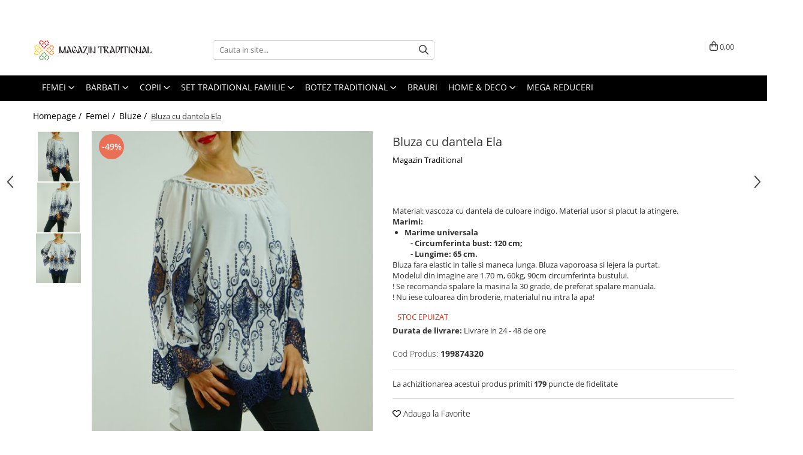

--- FILE ---
content_type: text/html; charset=UTF-8
request_url: https://www.magazintraditional.ro/bluze-9/bluza-cu-dantela-ela.html
body_size: 37703
content:
<!DOCTYPE html>

<html lang="ro-ro">

	<head>
		<meta charset="UTF-8">

		<script src="https://gomagcdn.ro/themes/fashion/js/lazysizes.min.js?v=10251337-4.243" async=""></script>

		<script>
			function g_js(callbk){typeof callbk === 'function' ? window.addEventListener("DOMContentLoaded", callbk, false) : false;}
		</script>

					<link rel="icon" sizes="48x48" href="https://gomagcdn.ro/domains/magazintraditional.ro/files/favicon/favicon.png">
			<link rel="apple-touch-icon" sizes="180x180" href="https://gomagcdn.ro/domains/magazintraditional.ro/files/favicon/favicon.png">
		
		<style>
			/*body.loading{overflow:hidden;}
			body.loading #wrapper{opacity: 0;visibility: hidden;}
			body #wrapper{opacity: 1;visibility: visible;transition:all .1s ease-out;}*/

			.main-header .main-menu{min-height:43px;}
			.-g-hide{visibility:hidden;opacity:0;}

					</style>
					<link rel="preconnect" href="https://fonts.googleapis.com" >
					<link rel="preconnect" href="https://fonts.gstatic.com" crossorigin>
		
		<link rel="preconnect" href="https://gomagcdn.ro"><link rel="dns-prefetch" href="https://fonts.googleapis.com" /><link rel="dns-prefetch" href="https://fonts.gstatic.com" /><link rel="dns-prefetch" href="https://www.glami.ro" /><link rel="dns-prefetch" href="https://connect.facebook.net" /><link rel="dns-prefetch" href="https://www.facebook.com" /><link rel="dns-prefetch" href="https://event.2performant.com" /><link rel="dns-prefetch" href="https://www.googletagmanager.com" /><link rel="dns-prefetch" href="https://static.hotjar.com" /><link rel="dns-prefetch" href="https://googleads.g.doubleclick.net" /><link rel="dns-prefetch" href="https://embed.tawk.to" />

					<link rel="preload" as="image" href="https://gomagcdn.ro/domains/magazintraditional.ro/files/product/large/bluza-lunga-stilizata-dumitra-copie-1234-5132.jpg"   >
					<link rel="preload" as="style" href="https://fonts.googleapis.com/css2?family=Montserrat:ital,wght@0,300;0,400;0,600;0,700;1,300;1,400&display=swap" fetchpriority="high" onload="this.onload=null;this.rel='stylesheet'" crossorigin>
		
		<link rel="preload" href="https://gomagcdn.ro/themes/fashion/js/plugins.js?v=10251337-4.243" as="script">

					<link rel="preload" href="https://gomagcdn.ro/domains/magazintraditional.ro/themes/fashion/js/custom.js?1554448955" as="script">
		
					<link rel="preload" href="https://www.magazintraditional.ro/theme/default.js?v=41762421134" as="script">
				
		<link rel="preload" href="https://gomagcdn.ro/themes/fashion/js/dev.js?v=10251337-4.243" as="script">

					<noscript>
				<link rel="stylesheet" href="https://fonts.googleapis.com/css2?family=Montserrat:ital,wght@0,300;0,400;0,600;0,700;1,300;1,400&display=swap">
			</noscript>
		
					<link rel="stylesheet" href="https://gomagcdn.ro/themes/fashion/css/main-min.css?v=10251337-4.243-1" data-values='{"blockScripts": "1"}'>
		
					<link rel="stylesheet" href="https://www.magazintraditional.ro/theme/default.css?v=41762421134">
		
						<link rel="stylesheet" href="https://gomagcdn.ro/themes/fashion/css/dev-style.css?v=10251337-4.243-1">
		
		
		
		<link rel="alternate" hreflang="x-default" href="https://www.magazintraditional.ro/imbracaminte-traditionala-femei/bluza-cu-dantela-ela.html">
									<!-- Global site tag (gtag.js) - Google Ads: 865383488 -->
<script async src="https://www.googletagmanager.com/gtag/js?id=AW-865383488"></script>
<script>
  window.dataLayer = window.dataLayer || [];
  function gtag(){dataLayer.push(arguments);}
  gtag('js', new Date());

  gtag('config', 'AW-865383488');
</script>

<!-- Global site tag (gtag.js) - Google Analytics -->
<script async src="https://www.googletagmanager.com/gtag/js?id=G-0JQVCR2SDT"></script>
<script>
  window.dataLayer = window.dataLayer || [];
  function gtag(){dataLayer.push(arguments);}
  gtag('js', new Date());

  gtag('config', 'G-0JQVCR2SDT');
</script><!-- Google Tag Manager -->
<script>(function(w,d,s,l,i){w[l]=w[l]||[];w[l].push({'gtm.start':
new Date().getTime(),event:'gtm.js'});var f=d.getElementsByTagName(s)[0],
j=d.createElement(s),dl=l!='dataLayer'?'&l='+l:'';j.async=true;j.src=
'https://www.googletagmanager.com/gtm.js?id='+i+dl;f.parentNode.insertBefore(j,f);
})(window,document,'script','dataLayer','GTM-KFSWHQ3');</script>
<!-- End Google Tag Manager -->					
		<meta name="expires" content="never">
		<meta name="revisit-after" content="1 days">
					<meta name="author" content="Gomag">
				<title>Bluza cu dantela Ela</title>


					<meta name="robots" content="index,follow" />
						
		<meta name="description" content="Material: vascoza cu dantela de culoare indigo. Material usor si placut la atingere.

Marimi:

Marime universala 
          - Circumferinta bust: 120 cm;

          - Lungime: 65 cm.  

Bluza fara elastic in talie si maneca lunga. Bluza vaporoasa si lejera la purtat.

Modelul din imagine are 1.70 m, 60kg, 90cm circumferinta bustului.">
		<meta class="viewport" name="viewport" content="width=device-width, initial-scale=1.0, user-scalable=no">
							<meta property="og:description" content="Material: vascoza cu dantela de culoare indigo. Material usor si placut la atingere.    Marimi:       Marime universala                 - Circumferinta bust: 120 cm;              - Lungime: 65 cm.      Bluza fara elastic in talie si maneca lunga. Bluza vaporoasa si lejera la purtat.    Modelul din imagine are 1.70 m, 60kg, 90cm circumferinta bustului.  ! Se recomanda spalare la masina la 30 grade, de preferat spalare manuala.  ! Nu iese culoarea din broderie, materialul nu intra la apa!"/>
							<meta property="og:image" content="https://gomagcdn.ro/domains/magazintraditional.ro/files/product/large/bluza-lunga-stilizata-dumitra-copie-1234-5132.jpg"/>
															<link rel="canonical" href="https://www.magazintraditional.ro/imbracaminte-traditionala-femei/bluza-cu-dantela-ela.html" />
			<meta property="og:url" content="https://www.magazintraditional.ro/imbracaminte-traditionala-femei/bluza-cu-dantela-ela.html"/>
						
		<meta name="distribution" content="Global">
		<meta name="owner" content="www.magazintraditional.ro">
		<meta name="publisher" content="www.magazintraditional.ro">
		<meta name="rating" content="General">
		<meta name="copyright" content="Copyright www.magazintraditional.ro 2026. All rights reserved">
		<link rel="search" href="https://www.magazintraditional.ro/opensearch.ro.xml" type="application/opensearchdescription+xml" title="Cautare"/>

		
							<script src="https://gomagcdn.ro/themes/fashion/js/jquery-2.1.4.min.js"></script>
			<script defer src="https://gomagcdn.ro/themes/fashion/js/jquery.autocomplete.js?v=20181023"></script>
			<script src="https://gomagcdn.ro/themes/fashion/js/gomag.config.js?v=10251337-4.243"></script>
			<script src="https://gomagcdn.ro/themes/fashion/js/gomag.js?v=10251337-4.243"></script>
		
													<script>
$.Gomag.bind('User/Data/AffiliateMarketing/HideTrafiLeak', function(event, data){

    //hide tawk.to widget
	Tawk_API = Tawk_API || {};
	Tawk_API.onBeforeLoad = function(){
		Tawk_API.hideWidget();
	};
});
</script>
<script>
	$(document).ready(function(){
		
		$('.__retargetingAddToCartSelector').on('click', function() {
			glami('track', 'AddToCart', {
			item_ids: ['1234'], // product ID currently added to a cart. Use the same ID as you use in the feed (ITEM_ID).
			product_names: ['Bluza cu dantela Ela'], // product name currently added to a cart. Use the same names as you use in the feed (PRODUCTNAME).
			value: 179.0000, // product price
			currency: 'RON' // product price currency
			});
		});
		
	});	
	
	
	
</script>

<!-- Glami piXel --><script>(function(f, a, s, h, i, o, n) {f['GlamiTrackerObject'] = i;
f[i]=f[i]||function(){(f[i].q=f[i].q||[]).push(arguments)};o=a.createElement(s),
n=a.getElementsByTagName(s)[0];o.async=1;o.src=h;n.parentNode.insertBefore(o,n)
})(window, document, 'script', '//www.glami.ro/js/compiled/pt.js', 'glami');

glami('create', '2E5EA6D0A984AD2D94D7F2CD8D22B2DD', 'ro');
glami('track', 'PageView');</script><!-- End Glami piXel --><!-- Glami Product Tag -->
<script>
glami('track', 'ViewContent', {
content_type: 'product',
item_ids: ['1234'], // currently viewed product ID. Use the same ID as you use in the feed (ITEM_ID)
product_names: ['Bluza cu dantela Ela'] // currently viewed product name. Use the same names as you use in the feed (PRODUCTNAME).
});
</script> 
<!-- END Glami Product Tag --><script>
	var items = [];

	items.push(
		{
			id		:'199874320',
			name	:'Bluza cu dantela Ela',
			brand	:'Magazin Traditional',
			category:'Bluze',
			price	:179.0000,
			google_business_vertical: 'retail'
		}
	);

	gtag('event', 'view_item', {
		items: [items],
		currency: "Lei",
		value: "179.0000",
		send_to: 'AW-865383488'
	});
		gtag('event', 'page_view', {
		send_to: 'AW-865383488',
		value: 179.0000,
		items: [{
			id: '199874320',
			google_business_vertical: 'retail'
		}]
		});
	</script><meta property="fb:app_id"                       content="604221013347306" />
<meta property="og:type"                         content="product" />
<meta property="og:title"                        content="Bluza cu dantela Ela" />
<meta property="product:brand"                   content="Magazin Traditional" />
<meta property="product:category"                content="Bluze" />
<meta property="product:original_price:amount"   content="350" />
<meta property="product:original_price:currency" content="RON" />
<meta property="product:pretax_price:amount"     content="179" />
<meta property="product:pretax_price:currency"   content="RON" />
<meta property="product:price:amount"            content="179" />
<meta property="product:price:currency"          content="RON" />
<meta property="product:shipping_cost:amount"    content="0" />
<meta property="product:shipping_cost:currency"  content="RON" />
<meta property="product:weight:value"            content="0" />
<meta property="product:weight:units"            content="kg" />
<meta property="product:shipping_weight:value"   content="0" />
<meta property="product:shipping_weight:units"   content="kg" />
<meta property="product:sale_price:amount"       content="179" />
<meta property="product:sale_price:currency"     content="RON" />
<meta property="product:sale_price_dates:start"  content="2026-01-27 00:00:00" />
<meta property="product:sale_price_dates:end"    content="2026-01-27 23:59:59" />
<script>	
	$(document).ready(function(){
		
		$(document).on('click', $GomagConfig.cartSummaryItemRemoveButton, function() {
			var productId = $(this).attr("data-product");
			var productSku = $(this).attr("data-productsku");
			var productPrice = $(this).attr("data-productprice");
			var productQty = $(this).attr("data-qty");
			
			gtag('event', 'remove_from_cart', {
					send_to	: 'AW-865383488',
					value	: parseFloat(productQty) * parseFloat(productPrice),
					items:[{
						id		: productSku,
						quantity: productQty,
						price	: productPrice		 
				}]
			})
			
		})
	
		$(document).on('click', $GomagConfig.checkoutItemRemoveButton, function() {
			
			var itemKey = $(this).attr('id').replace('__checkoutItemRemove','');
			var productId = $(this).data("product");
			var productSku = $(this).attr("productsku");
			var productPrice = $(this).attr("productprice");
			var productQty = $('#quantityToAdd_'+itemKey).val();
			
			gtag('event', 'remove_from_cart', {
				send_to	: 'AW-865383488',
				value	: parseFloat(productQty) * parseFloat(productPrice),
				items	:[{
					id		: productSku,
					quantity: productQty,
					price	: productPrice
				}]
			})
			
		})
	});		
	
</script>
<!-- Global site tag (gtag.js) - Google Analytics -->
<script async src="https://www.googletagmanager.com/gtag/js?id=G-0JQVCR2SDT"></script>
	<script>
 window.dataLayer = window.dataLayer || [];
  function gtag(){dataLayer.push(arguments);}
    var cookieValue = '';
  var name = 'g_c_consent' + "=";
  var decodedCookie = decodeURIComponent(document.cookie);
  var ca = decodedCookie.split(';');
  for(var i = 0; i <ca.length; i++) {
	var c = ca[i];
	while (c.charAt(0) == ' ') {
	  c = c.substring(1);
	}
	if (c.indexOf(name) == 0) {
	  cookieValue = c.substring(name.length, c.length);
	}
  }



if(cookieValue == ''){
	gtag('consent', 'default', {
	  'ad_storage': 'granted',
	  'ad_user_data': 'granted',
	  'ad_personalization': 'granted',
	  'analytics_storage': 'granted',
	  'personalization_storage': 'granted',
	  'functionality_storage': 'granted',
	  'security_storage': 'granted'
	});
	} else if(cookieValue != '-1'){


			gtag('consent', 'default', {
			'ad_storage': 'granted',
			'ad_user_data': 'granted',
			'ad_personalization': 'granted',
			'analytics_storage': 'granted',
			'personalization_storage': 'granted',
			'functionality_storage': 'granted',
			'security_storage': 'granted'
		});
	} else {
	 gtag('consent', 'default', {
		  'ad_storage': 'denied',
		  'ad_user_data': 'denied',
		  'ad_personalization': 'denied',
		  'analytics_storage': 'denied',
			'personalization_storage': 'denied',
			'functionality_storage': 'denied',
			'security_storage': 'denied'
		});

		 }
</script>
<script>

	
  gtag('js', new Date());

 
$.Gomag.bind('Cookie/Policy/Consent/Denied', function(){
	gtag('consent', 'update', {
		  'ad_storage': 'denied',
		  'ad_user_data': 'denied',
		  'ad_personalization': 'denied',
		  'analytics_storage': 'denied',
			'personalization_storage': 'denied',
			'functionality_storage': 'denied',
			'security_storage': 'denied'
		});
		})
$.Gomag.bind('Cookie/Policy/Consent/Granted', function(){
	gtag('consent', 'update', {
		  'ad_storage': 'granted',
		  'ad_user_data': 'granted',
		  'ad_personalization': 'granted',
		  'analytics_storage': 'granted',
			'personalization_storage': 'granted',
			'functionality_storage': 'granted',
			'security_storage': 'granted'
		});
		})
  gtag('config', 'G-0JQVCR2SDT', {allow_enhanced_conversions: true });
</script>
<script>
	function gaBuildProductVariant(product)
	{
		let _return = '';
		if(product.version != undefined)
		{
			$.each(product.version, function(i, a){
				_return += (_return == '' ? '' : ', ')+a.value;
			})
		}
		return _return;
	}

</script>
<script>
	$.Gomag.bind('Product/Add/To/Cart/After/Listing', function gaProductAddToCartLV4(event, data) {
		if(data.product !== undefined) {
			var gaProduct = false;
			if(typeof(gaProducts) != 'undefined' && gaProducts[data.product.id] != undefined)
			{
				gaProduct = gaProducts[data.product.id];

			}

			if(gaProduct == false)
			{
				gaProduct = {};
				gaProduct.item_id = data.product.sku;
				gaProduct.currency = data.product.currency ? (String(data.product.currency).toLowerCase() == 'lei' ? 'RON' : data.product.currency) : 'RON';
				gaProduct.item_name =  data.product.name ;
				gaProduct.item_variant= gaBuildProductVariant(data.product);
				gaProduct.item_brand = data.product.brand;
				gaProduct.item_category = data.product.category;

			}

			gaProduct.price = parseFloat(data.product.price).toFixed(2);
			gaProduct.quantity = data.product.productQuantity;
			gtag("event", "add_to_cart", {
				currency: gaProduct.currency,
				value: parseFloat(gaProduct.price) * parseFloat(gaProduct.quantity),
				items: [
					gaProduct
				]
			});

		}
	})
	$.Gomag.bind('Product/Add/To/Cart/After/Details', function gaProductAddToCartDV4(event, data){

		if(data.product !== undefined){

			var gaProduct = false;
			if(
				typeof(gaProducts) != 'undefined'
				&&
				gaProducts[data.product.id] != undefined
			)
			{
				var gaProduct = gaProducts[data.product.id];
			}

			if(gaProduct == false)
			{
				gaProduct = {};
				gaProduct.item_id = data.product.sku;
				gaProduct.currency = data.product.currency ? (String(data.product.currency).toLowerCase() == 'lei' ? 'RON' : data.product.currency) : 'RON';
				gaProduct.item_name =  data.product.name ;
				gaProduct.item_variant= gaBuildProductVariant(data.product);
				gaProduct.item_brand = data.product.brand;
				gaProduct.item_category = data.product.category;

			}

			gaProduct.price = parseFloat(data.product.price).toFixed(2);
			gaProduct.quantity = data.product.productQuantity;


			gtag("event", "add_to_cart", {
			  currency: gaProduct.currency,
			  value: parseFloat(gaProduct.price) * parseFloat(gaProduct.quantity),
			  items: [
				gaProduct
			  ]
			});
        }

	})
	 $.Gomag.bind('Product/Remove/From/Cart', function gaProductRemovedFromCartV4(event, data){
		var envData = $.Gomag.getEnvData();
		var products = envData.products;

		if(data.data.product !== undefined && products[data.data.product] !== undefined){


			var dataProduct = products[data.data.product];


			gaProduct = {};
			gaProduct.item_id = dataProduct.sku;

			gaProduct.item_name =   dataProduct.name ;
			gaProduct.currency = dataProduct.currency ? (String(dataProduct.currency).toLowerCase() == 'lei' ? 'RON' : dataProduct.currency) : 'RON';
			gaProduct.item_category = dataProduct.category;
			gaProduct.item_brand = dataProduct.brand;
			gaProduct.price = parseFloat(dataProduct.price).toFixed(2);
			gaProduct.quantity = data.data.quantity;
			gaProduct.item_variant= gaBuildProductVariant(dataProduct);
			gtag("event", "remove_from_cart", {
			  currency: gaProduct.currency,
			  value: parseFloat(gaProduct.price) * parseFloat(gaProduct.quantity),
			  items: [
				gaProduct
			  ]
			});
        }

	});

	 $.Gomag.bind('Cart/Quantity/Update', function gaCartQuantityUpdateV4(event, data){
		var envData = $.Gomag.getEnvData();
		var products = envData.products;
		if(!data.data.finalQuantity || !data.data.initialQuantity)
		{
			return false;
		}
		var dataProduct = products[data.data.product];
		if(dataProduct == undefined)
		{
			return false;
		}

		gaProduct = {};
		gaProduct.item_id = dataProduct.sku;
		gaProduct.currency = dataProduct.currency ? (String(dataProduct.currency).toLowerCase() == 'lei' ? 'RON' : dataProduct.currency) : 'RON';
		gaProduct.item_name =  dataProduct.name ;

		gaProduct.item_category = dataProduct.category;
		gaProduct.item_brand = dataProduct.brand;
		gaProduct.price = parseFloat(dataProduct.price).toFixed(2);
		gaProduct.item_variant= gaBuildProductVariant(dataProduct);
		if(parseFloat(data.data.initialQuantity) < parseFloat(data.data.finalQuantity))
		{
			var quantity = parseFloat(data.data.finalQuantity) - parseFloat(data.data.initialQuantity);
			gaProduct.quantity = quantity;

			gtag("event", "add_to_cart", {
			  currency: gaProduct.currency,
			  value: parseFloat(gaProduct.price) * parseFloat(gaProduct.quantity),
			  items: [
				gaProduct
			  ]
			});
		}
		else if(parseFloat(data.data.initialQuantity) > parseFloat(data.data.finalQuantity))
		{
			var quantity = parseFloat(data.data.initialQuantity) - parseFloat(data.data.finalQuantity);
			gaProduct.quantity = quantity;
			gtag("event", "remove_from_cart", {
			  currency: gaProduct.currency,
			  value: parseFloat(gaProduct.price) * parseFloat(gaProduct.quantity),
			  items: [
				gaProduct
			  ]
			});
		}

	});

</script>
<script>
function gmsc(name, value)
{
	if(value != undefined && value)
	{
		var expires = new Date();
		expires.setTime(expires.getTime() + parseInt(3600*24*1000*90));
		document.cookie = encodeURIComponent(name) + "=" + encodeURIComponent(value) + '; expires='+ expires.toUTCString() + "; path=/";
	}
}
let gmqs = window.location.search;
let gmup = new URLSearchParams(gmqs);
gmsc('g_sc', gmup.get('shop_campaign'));
gmsc('shop_utm_campaign', gmup.get('utm_campaign'));
gmsc('shop_utm_medium', gmup.get('utm_medium'));
gmsc('shop_utm_source', gmup.get('utm_source'));
</script><script defer src='https://attr-2p.com/d28dceb14/clc/1.js'></script><!-- Facebook Pixel Code -->
				<script>
				!function(f,b,e,v,n,t,s){if(f.fbq)return;n=f.fbq=function(){n.callMethod?
				n.callMethod.apply(n,arguments):n.queue.push(arguments)};if(!f._fbq)f._fbq=n;
				n.push=n;n.loaded=!0;n.version="2.0";n.queue=[];t=b.createElement(e);t.async=!0;
				t.src=v;s=b.getElementsByTagName(e)[0];s.parentNode.insertBefore(t,s)}(window,
				document,"script","//connect.facebook.net/en_US/fbevents.js");

				fbq("init", "396328011255105");
				fbq("track", "PageView");</script>
				<!-- End Facebook Pixel Code -->
				<script>
				$.Gomag.bind('User/Ajax/Data/Loaded', function(event, data){
					if(data != undefined && data.data != undefined)
					{
						var eventData = data.data;
						if(eventData.facebookUserData != undefined)
						{
							$('body').append(eventData.facebookUserData);
						}
					}
				})
				</script>
				<meta name="facebook-domain-verification" content="j1uq93tagenk59eubz5pnejl47hc0o" /><script>
	$.Gomag.bind('Product/Add/To/Cart/After/Listing', function(event, data){
		if(data.product !== undefined){
			gtag('event', 'add_to_cart', {
				send_to	: 'AW-865383488',
				value	: parseFloat(data.product.productQuantity) * parseFloat(data.product.price),
				items	:[{
					id		: data.product.sku,
					name	: data.product.name,
					brand	: data.product.brand,
					category: data.product.category,
					quantity: data.product.productQuantity,
					price	: data.product.price
				 
			}]
		   })
        }
	})
	$.Gomag.bind('Product/Add/To/Cart/After/Details', function(event, data){
		
		if(data.product !== undefined){
			gtag('event', 'add_to_cart', {
				send_to: 'AW-865383488',
				value: parseFloat(data.product.productQuantity) * parseFloat(data.product.price),
				items: [{
					id: data.product.sku,
					name		: data.product.name,
					brand		: data.product.brand,
					category	: data.product.category,
					quantity	: data.product.productQuantity,
					price		: data.product.price
				}]	
			})
		}
	})
   
</script><meta property="fb:app_id"                       content="604221013347306" />
<meta property="og:type"                         content="website" />
<!-- Hotjar Tracking Code for www.magazintraditional.ro -->
<script>
    (function(h,o,t,j,a,r){
        h.hj=h.hj||function(){(h.hj.q=h.hj.q||[]).push(arguments)};
        h._hjSettings={hjid:1247870,hjsv:6};
        a=o.getElementsByTagName('head')[0];
        r=o.createElement('script');r.async=1;
        r.src=t+h._hjSettings.hjid+j+h._hjSettings.hjsv;
        a.appendChild(r);
    })(window,document,'https://static.hotjar.com/c/hotjar-','.js?sv=');
</script> <meta name="google-site-verification" content="vdQ4acEGCuwZayVsVwsMVzMYYb66qd_DHcFdWT8Rw9Y" /> <meta name="p:domain_verify" content="e25faa139eee23bd8965465bfb4f4443"/>					
		
	</head>

	<body class="" style="">

		<script >
			function _addCss(url, attribute, value, loaded){
				var _s = document.createElement('link');
				_s.rel = 'stylesheet';
				_s.href = url;
				_s.type = 'text/css';
				if(attribute)
				{
					_s.setAttribute(attribute, value)
				}
				if(loaded){
					_s.onload = function(){
						var dom = document.getElementsByTagName('body')[0];
						//dom.classList.remove('loading');
					}
				}
				var _st = document.getElementsByTagName('link')[0];
				_st.parentNode.insertBefore(_s, _st);
			}
			//_addCss('https://fonts.googleapis.com/css2?family=Open+Sans:ital,wght@0,300;0,400;0,600;0,700;1,300;1,400&display=swap');
			_addCss('https://gomagcdn.ro/themes/_fonts/Open-Sans.css');

		</script>
		<script>
				/*setTimeout(
				  function()
				  {
				   document.getElementsByTagName('body')[0].classList.remove('loading');
				  }, 1000);*/
		</script>
									<!-- Google Tag Manager (noscript) -->
<noscript><iframe src="https://www.googletagmanager.com/ns.html?id=GTM-KFSWHQ3"
height="0" width="0" style="display:none;visibility:hidden"></iframe></noscript>
<!-- End Google Tag Manager (noscript) -->					
		
		<div id="wrapper">
			<!-- BLOCK:60a3fc5d981c7241b9b59355e9ca89cb start -->
<div id="_cartSummary" class="hide"></div>

<script >
	$(document).ready(function() {

		$(document).on('keypress', '.-g-input-loader', function(){
			$(this).addClass('-g-input-loading');
		})

		$.Gomag.bind('Product/Add/To/Cart/After', function(eventResponse, properties)
		{
									var data = JSON.parse(properties.data);
			$('.q-cart').html(data.quantity);
			if(parseFloat(data.quantity) > 0)
			{
				$('.q-cart').removeClass('hide');
			}
			else
			{
				$('.q-cart').addClass('hide');
			}
			$('.cartPrice').html(data.subtotal + ' ' + data.currency);
			$('.cartProductCount').html(data.quantity);


		})
		$('#_cartSummary').on('updateCart', function(event, cart) {
			var t = $(this);

			$.get('https://www.magazintraditional.ro/cart-update', {
				cart: cart
			}, function(data) {

				$('.q-cart').html(data.quantity);
				if(parseFloat(data.quantity) > 0)
				{
					$('.q-cart').removeClass('hide');
				}
				else
				{
					$('.q-cart').addClass('hide');
				}
				$('.cartPrice').html(data.subtotal + ' ' + data.currency);
				$('.cartProductCount').html(data.quantity);
			}, 'json');
			window.ga = window.ga || function() {
				(ga.q = ga.q || []).push(arguments)
			};
			ga('send', 'event', 'Buton', 'Click', 'Adauga_Cos');
		});

		if(window.gtag_report_conversion) {
			$(document).on("click", 'li.phone-m', function() {
				var phoneNo = $('li.phone-m').children( "a").attr('href');
				gtag_report_conversion(phoneNo);
			});

		}

	});
</script>



<header class="main-header container-bg clearfix" data-block="headerBlock">
	<div class="discount-tape container-h full -g-hide" id="_gomagHellobar">
<style>
.discount-tape{position: relative;width:100%;padding:0;text-align:center;font-size:14px;overflow: hidden;z-index:99;}
.discount-tape a{color: #ffffff;}
.Gomag-HelloBar{padding:10px;}
@media screen and (max-width: 767px){.discount-tape{font-size:13px;}}
</style>
<div class="Gomag-HelloBar" style="background: #267e18;color: #ffffff;">
	<a href="https://www.magazintraditional.ro/magazin?t=all&o=news" rel="nofollow" style="color: #ffffff;">
		Livrare gratuita in Romania pentru comenzi de la 349lei!
			</a>
	</div>
<div class="clear"></div>
</div>

		
	<div class="top-head-bg container-h full">

		<div class="top-head container-h">
			<div class="row">
				<div class="col-md-3 col-sm-3 col-xs-5 logo-h">
					
	<a href="https://www.magazintraditional.ro" id="logo" data-pageId="2">
		<img src="https://gomagcdn.ro/domains/magazintraditional/files/company/logo3084.svg" fetchpriority="high" class="img-responsive" alt="magazintraditional" title="magazintraditional" width="200" height="50" style="width:auto;">
	</a>
				</div>
				<div class="col-md-4 col-sm-4 col-xs-7 main search-form-box">
					
<form name="search-form" class="search-form" action="https://www.magazintraditional.ro/magazin" id="_searchFormMainHeader">

	<input id="_autocompleteSearchMainHeader" name="c" class="input-placeholder -g-input-loader" type="text" placeholder="Cauta in site..." aria-label="Search"  value="">
	<button id="_doSearch" class="search-button" aria-hidden="true">
		<i class="fa fa-search" aria-hidden="true"></i>
	</button>

				<script >
			$(document).ready(function() {

				$('#_autocompleteSearchMainHeader').autocomplete({
					serviceUrl: 'https://www.magazintraditional.ro/autocomplete',
					minChars: 2,
					deferRequestBy: 700,
					appendTo: '#_searchFormMainHeader',
					width: parseInt($('#_doSearch').offset().left) - parseInt($('#_autocompleteSearchMainHeader').offset().left),
					formatResult: function(suggestion, currentValue) {
						return suggestion.value;
					},
					onSelect: function(suggestion) {
						$(this).val(suggestion.data);
					},
					onSearchComplete: function(suggestion) {
						$(this).removeClass('-g-input-loading');
					}
				});
				$(document).on('click', '#_doSearch', function(e){
					e.preventDefault();
					if($('#_autocompleteSearchMainHeader').val() != '')
					{
						$('#_searchFormMainHeader').submit();
					}
				})
			});
		</script>
	

</form>
				</div>
				<div class="col-md-5 col-sm-5 acount-section">
					
<ul>
	<li class="search-m hide">
		<a href="#" class="-g-no-url" aria-label="Cauta in site..." data-pageId="">
			<i class="fa fa-search search-open" aria-hidden="true"></i>
			<i style="display:none" class="fa fa-times search-close" aria-hidden="true"></i>
		</a>
	</li>
	<li class="-g-user-icon -g-user-icon-empty">
			
	</li>
	
				<li class="contact-header">
			<a href="tel:0720000020" aria-label="Contacteaza-ne" data-pageId="3">
				<i class="fa fa-phone" aria-hidden="true"></i>
								<span>0720000020</span>
			</a>
		</li>
			<li class="wishlist-header hide">
		<a href="https://www.magazintraditional.ro/wishlist" aria-label="Wishlist" data-pageId="28">
			<span class="-g-wishlist-product-count -g-hide"></span>
			<i class="fa fa-heart-o" aria-hidden="true"></i>
			<span class="">Favorite</span>
		</a>
	</li>
	<li class="cart-header-btn cart">
		<a class="cart-drop _showCartHeader" href="https://www.magazintraditional.ro/cos-de-cumparaturi" aria-label="Cos de cumparaturi">
			<span class="q-cart hide">0</span>
			<i class="fa fa-shopping-bag" aria-hidden="true"></i>
			<span class="count cartPrice">0,00
				
			</span>
		</a>
					<div class="cart-dd  _cartShow cart-closed"></div>
			</li>

	</ul>

	<script>
		$(document).ready(function() {
			//Cart
							$('.cart').mouseenter(function() {
					$.Gomag.showCartSummary('div._cartShow');
				}).mouseleave(function() {
					$.Gomag.hideCartSummary('div._cartShow');
					$('div._cartShow').removeClass('cart-open');
				});
						$(document).on('click', '.dropdown-toggle', function() {
				window.location = $(this).attr('href');
			})
		})
	</script>

				</div>
			</div>
		</div>
	</div>


<div id="navigation">
	<nav id="main-menu" class="main-menu container-h full clearfix">
		<a href="#" class="menu-trg -g-no-url" title="Produse">
			<span>&nbsp;</span>
		</a>
		
<div class="container-h nav-menu-hh clearfix">

	<!-- BASE MENU -->
	<ul class="
			nav-menu base-menu container-h
			
			
		">

		

			
		<li class="menu-drop __GomagMM ">
							<a
					href="https://www.magazintraditional.ro/imbracaminte-traditionala-femei"
					class="  "
					rel="  "
					
					title="Femei"
					data-Gomag=''
					data-block-name="mainMenuD0"
					data-pageId= "80"
					data-block="mainMenuD">
											<span class="list">Femei</span>
						<i class="fa fa-angle-down"></i>
				</a>

									<div class="menu-dd">
										<ul class="drop-list clearfix w100">
																																						<li class="fl">
										<div class="col">
											<p class="title">
												<a
												href="https://www.magazintraditional.ro/ii-traditionale-femei"
												class="title    "
												rel="  "
												
												title="Ii traditionale"
												data-Gomag=''
												data-block-name="mainMenuD1"
												data-block="mainMenuD"
												data-pageId= "80"
												>
																										Ii traditionale
												</a>
											</p>
																						
										</div>
									</li>
																																<li class="fl">
										<div class="col">
											<p class="title">
												<a
												href="https://www.magazintraditional.ro/rochii-traditionale"
												class="title    "
												rel="  "
												
												title="Rochii traditionale"
												data-Gomag=''
												data-block-name="mainMenuD1"
												data-block="mainMenuD"
												data-pageId= "80"
												>
																										Rochii traditionale
												</a>
											</p>
																						
										</div>
									</li>
																																<li class="fl">
										<div class="col">
											<p class="title">
												<a
												href="https://www.magazintraditional.ro/bluze-9"
												class="title    "
												rel="  "
												
												title="Bluze"
												data-Gomag=''
												data-block-name="mainMenuD1"
												data-block="mainMenuD"
												data-pageId= "80"
												>
																										Bluze
												</a>
											</p>
																						
										</div>
									</li>
																																<li class="fl">
										<div class="col">
											<p class="title">
												<a
												href="https://www.magazintraditional.ro/brau-traditional-14"
												class="title    "
												rel="  "
												
												title="Brau Traditional"
												data-Gomag=''
												data-block-name="mainMenuD1"
												data-block="mainMenuD"
												data-pageId= "80"
												>
																										Brau Traditional
												</a>
											</p>
																						
										</div>
									</li>
																																<li class="fl">
										<div class="col">
											<p class="title">
												<a
												href="https://www.magazintraditional.ro/vesta-dama-10"
												class="title    "
												rel="  "
												
												title="Fote si Catrinte Traditionale"
												data-Gomag=''
												data-block-name="mainMenuD1"
												data-block="mainMenuD"
												data-pageId= "80"
												>
																										Fote si Catrinte Traditionale
												</a>
											</p>
																						
										</div>
									</li>
																																<li class="fl">
										<div class="col">
											<p class="title">
												<a
												href="https://www.magazintraditional.ro/fuste"
												class="title    "
												rel="  "
												
												title="Fuste"
												data-Gomag=''
												data-block-name="mainMenuD1"
												data-block="mainMenuD"
												data-pageId= "80"
												>
																										Fuste
												</a>
											</p>
																						
										</div>
									</li>
																																<li class="fl">
										<div class="col">
											<p class="title">
												<a
												href="https://www.magazintraditional.ro/rochii-11"
												class="title    "
												rel="  "
												
												title="Rochii"
												data-Gomag=''
												data-block-name="mainMenuD1"
												data-block="mainMenuD"
												data-pageId= "80"
												>
																										Rochii
												</a>
											</p>
																						
										</div>
									</li>
																																<li class="fl">
										<div class="col">
											<p class="title">
												<a
												href="https://www.magazintraditional.ro/veste-traditionale"
												class="title    "
												rel="  "
												
												title="Veste Traditionale"
												data-Gomag=''
												data-block-name="mainMenuD1"
												data-block="mainMenuD"
												data-pageId= "80"
												>
																										Veste Traditionale
												</a>
											</p>
																						
										</div>
									</li>
																																<li class="fl">
										<div class="col">
											<p class="title">
												<a
												href="https://www.magazintraditional.ro/seturi-vesta-si-fote-traditionale"
												class="title    "
												rel="  "
												
												title="Costume Vesta si Fote traditionale"
												data-Gomag=''
												data-block-name="mainMenuD1"
												data-block="mainMenuD"
												data-pageId= "80"
												>
																										Costume Vesta si Fote traditionale
												</a>
											</p>
																						
										</div>
									</li>
																																<li class="fl">
										<div class="col">
											<p class="title">
												<a
												href="https://www.magazintraditional.ro/masuri-mari"
												class="title    "
												rel="  "
												
												title="Masuri mari"
												data-Gomag=''
												data-block-name="mainMenuD1"
												data-block="mainMenuD"
												data-pageId= "80"
												>
																										Masuri mari
												</a>
											</p>
																						
										</div>
									</li>
																																<li class="fl">
										<div class="col">
											<p class="title">
												<a
												href="https://www.magazintraditional.ro/vesta-iarna"
												class="title    "
												rel="  "
												
												title="Vesta Iarna"
												data-Gomag=''
												data-block-name="mainMenuD1"
												data-block="mainMenuD"
												data-pageId= "80"
												>
																										Vesta Iarna
												</a>
											</p>
																						
										</div>
									</li>
																																<li class="fl">
										<div class="col">
											<p class="title">
												<a
												href="https://www.magazintraditional.ro/esarfe-si-baticuri"
												class="title    "
												rel="  "
												
												title="Esarfe si Baticuri"
												data-Gomag=''
												data-block-name="mainMenuD1"
												data-block="mainMenuD"
												data-pageId= "80"
												>
																										Esarfe si Baticuri
												</a>
											</p>
																						
										</div>
									</li>
																																<li class="fl">
										<div class="col">
											<p class="title">
												<a
												href="https://www.magazintraditional.ro/accesorii"
												class="title    "
												rel="  "
												
												title="Accesorii"
												data-Gomag=''
												data-block-name="mainMenuD1"
												data-block="mainMenuD"
												data-pageId= "80"
												>
																										Accesorii
												</a>
											</p>
																						
										</div>
									</li>
																																<li class="fl">
										<div class="col">
											<p class="title">
												<a
												href="https://www.magazintraditional.ro/borseta-traditionala"
												class="title    "
												rel="  "
												
												title="Borseta Traditionala"
												data-Gomag=''
												data-block-name="mainMenuD1"
												data-block="mainMenuD"
												data-pageId= "80"
												>
																										Borseta Traditionala
												</a>
											</p>
																						
										</div>
									</li>
																																<li class="fl">
										<div class="col">
											<p class="title">
												<a
												href="https://www.magazintraditional.ro/cămăși"
												class="title    "
												rel="  "
												
												title="Camasi"
												data-Gomag=''
												data-block-name="mainMenuD1"
												data-block="mainMenuD"
												data-pageId= "80"
												>
																										Camasi
												</a>
											</p>
																						
										</div>
									</li>
																																<li class="fl">
										<div class="col">
											<p class="title">
												<a
												href="https://www.magazintraditional.ro/cardigane"
												class="title    "
												rel="  "
												
												title="Cardigane si Geci"
												data-Gomag=''
												data-block-name="mainMenuD1"
												data-block="mainMenuD"
												data-pageId= "80"
												>
																										Cardigane si Geci
												</a>
											</p>
																						
										</div>
									</li>
																																<li class="fl">
										<div class="col">
											<p class="title">
												<a
												href="https://www.magazintraditional.ro/genti"
												class="title    "
												rel="  "
												
												title="Genti"
												data-Gomag=''
												data-block-name="mainMenuD1"
												data-block="mainMenuD"
												data-pageId= "80"
												>
																										Genti
												</a>
											</p>
																						
										</div>
									</li>
																																<li class="fl">
										<div class="col">
											<p class="title">
												<a
												href="https://www.magazintraditional.ro/paltoane"
												class="title    "
												rel="  "
												
												title="Paltoane"
												data-Gomag=''
												data-block-name="mainMenuD1"
												data-block="mainMenuD"
												data-pageId= "80"
												>
																										Paltoane
												</a>
											</p>
																						
										</div>
									</li>
																																<li class="fl">
										<div class="col">
											<p class="title">
												<a
												href="https://www.magazintraditional.ro/portofel-traditional"
												class="title    "
												rel="  "
												
												title="Portofel Traditional"
												data-Gomag=''
												data-block-name="mainMenuD1"
												data-block="mainMenuD"
												data-pageId= "80"
												>
																										Portofel Traditional
												</a>
											</p>
																						
										</div>
									</li>
																																<li class="fl">
										<div class="col">
											<p class="title">
												<a
												href="https://www.magazintraditional.ro/pulovere"
												class="title    "
												rel="  "
												
												title="Pulovere"
												data-Gomag=''
												data-block-name="mainMenuD1"
												data-block="mainMenuD"
												data-pageId= "80"
												>
																										Pulovere
												</a>
											</p>
																						
										</div>
									</li>
																																<li class="fl">
										<div class="col">
											<p class="title">
												<a
												href="https://www.magazintraditional.ro/sacouri"
												class="title    "
												rel="  "
												
												title="Sacouri"
												data-Gomag=''
												data-block-name="mainMenuD1"
												data-block="mainMenuD"
												data-pageId= "80"
												>
																										Sacouri
												</a>
											</p>
																						
										</div>
									</li>
																													</ul>
																	</div>
									
		</li>
		
		<li class="menu-drop __GomagMM ">
							<a
					href="https://www.magazintraditional.ro/barbati"
					class="  "
					rel="  "
					
					title="Barbati"
					data-Gomag=''
					data-block-name="mainMenuD0"
					data-pageId= "80"
					data-block="mainMenuD">
											<span class="list">Barbati</span>
						<i class="fa fa-angle-down"></i>
				</a>

									<div class="menu-dd">
										<ul class="drop-list clearfix w100">
																																						<li class="fl">
										<div class="col">
											<p class="title">
												<a
												href="https://www.magazintraditional.ro/camasi-50"
												class="title    "
												rel="  "
												
												title="Camasi"
												data-Gomag=''
												data-block-name="mainMenuD1"
												data-block="mainMenuD"
												data-pageId= "80"
												>
																										Camasi
												</a>
											</p>
																						
										</div>
									</li>
																																<li class="fl">
										<div class="col">
											<p class="title">
												<a
												href="https://www.magazintraditional.ro/veste"
												class="title    "
												rel="  "
												
												title="Veste"
												data-Gomag=''
												data-block-name="mainMenuD1"
												data-block="mainMenuD"
												data-pageId= "80"
												>
																										Veste
												</a>
											</p>
																						
										</div>
									</li>
																																<li class="fl">
										<div class="col">
											<p class="title">
												<a
												href="https://www.magazintraditional.ro/sacouri-51"
												class="title    "
												rel="  "
												
												title="Sacouri"
												data-Gomag=''
												data-block-name="mainMenuD1"
												data-block="mainMenuD"
												data-pageId= "80"
												>
																										Sacouri
												</a>
											</p>
																						
										</div>
									</li>
																																<li class="fl">
										<div class="col">
											<p class="title">
												<a
												href="https://www.magazintraditional.ro/brauri-52"
												class="title    "
												rel="  "
												
												title="Brauri"
												data-Gomag=''
												data-block-name="mainMenuD1"
												data-block="mainMenuD"
												data-pageId= "80"
												>
																										Brauri
												</a>
											</p>
																						
										</div>
									</li>
																													</ul>
																	</div>
									
		</li>
		
		<li class="menu-drop __GomagMM ">
							<a
					href="https://www.magazintraditional.ro/pentru-copii"
					class="  "
					rel="  "
					
					title="Copii"
					data-Gomag=''
					data-block-name="mainMenuD0"
					data-pageId= "80"
					data-block="mainMenuD">
											<span class="list">Copii</span>
						<i class="fa fa-angle-down"></i>
				</a>

									<div class="menu-dd">
										<ul class="drop-list clearfix w100">
																																						<li class="fl">
										<div class="col">
											<p class="title">
												<a
												href="https://www.magazintraditional.ro/accesorii-"
												class="title    "
												rel="  "
												
												title="Accesorii"
												data-Gomag=''
												data-block-name="mainMenuD1"
												data-block="mainMenuD"
												data-pageId= "80"
												>
																										Accesorii
												</a>
											</p>
																						
										</div>
									</li>
																																<li class="fl">
										<div class="col">
											<p class="title">
												<a
												href="https://www.magazintraditional.ro/baieti"
												class="title    "
												rel="  "
												
												title="Baieti"
												data-Gomag=''
												data-block-name="mainMenuD1"
												data-block="mainMenuD"
												data-pageId= "80"
												>
																										Baieti
												</a>
											</p>
																						
										</div>
									</li>
																																<li class="fl">
										<div class="col">
											<p class="title">
												<a
												href="https://www.magazintraditional.ro/fetite"
												class="title    "
												rel="  "
												
												title="Fetite"
												data-Gomag=''
												data-block-name="mainMenuD1"
												data-block="mainMenuD"
												data-pageId= "80"
												>
																										Fetite
												</a>
											</p>
																						
										</div>
									</li>
																													</ul>
																	</div>
									
		</li>
		
		<li class="menu-drop __GomagMM ">
							<a
					href="https://www.magazintraditional.ro/traditional-pentru-familie"
					class="  "
					rel="  "
					
					title="Set Traditional familie"
					data-Gomag=''
					data-block-name="mainMenuD0"
					data-pageId= "80"
					data-block="mainMenuD">
											<span class="list">Set Traditional familie</span>
						<i class="fa fa-angle-down"></i>
				</a>

									<div class="menu-dd">
										<ul class="drop-list clearfix w100">
																																						<li class="fl">
										<div class="col">
											<p class="title">
												<a
												href="https://www.magazintraditional.ro/set-tata-fiica"
												class="title    "
												rel="  "
												
												title="Set Tata / Fiica"
												data-Gomag=''
												data-block-name="mainMenuD1"
												data-block="mainMenuD"
												data-pageId= "80"
												>
																										Set Tata / Fiica
												</a>
											</p>
																						
										</div>
									</li>
																																<li class="fl">
										<div class="col">
											<p class="title">
												<a
												href="https://www.magazintraditional.ro/set-traditional-ie-baiat-ie-fetita"
												class="title    "
												rel="  "
												
												title="Set - Baietel / Fetita"
												data-Gomag=''
												data-block-name="mainMenuD1"
												data-block="mainMenuD"
												data-pageId= "80"
												>
																										Set - Baietel / Fetita
												</a>
											</p>
																						
										</div>
									</li>
																																<li class="fl">
										<div class="col">
											<p class="title">
												<a
												href="https://www.magazintraditional.ro/set-mama-tata"
												class="title    "
												rel="  "
												
												title="Set - Mama / Tata"
												data-Gomag=''
												data-block-name="mainMenuD1"
												data-block="mainMenuD"
												data-pageId= "80"
												>
																										Set - Mama / Tata
												</a>
											</p>
																						
										</div>
									</li>
																																<li class="fl">
										<div class="col">
											<p class="title">
												<a
												href="https://www.magazintraditional.ro/set-mama-fica"
												class="title    "
												rel="  "
												
												title="Set Mama / Fiica"
												data-Gomag=''
												data-block-name="mainMenuD1"
												data-block="mainMenuD"
												data-pageId= "80"
												>
																										Set Mama / Fiica
												</a>
											</p>
																						
										</div>
									</li>
																																<li class="fl">
										<div class="col">
											<p class="title">
												<a
												href="https://www.magazintraditional.ro/set-mama-fiu"
												class="title    "
												rel="  "
												
												title="Set Mama / Fiu"
												data-Gomag=''
												data-block-name="mainMenuD1"
												data-block="mainMenuD"
												data-pageId= "80"
												>
																										Set Mama / Fiu
												</a>
											</p>
																						
										</div>
									</li>
																																<li class="fl">
										<div class="col">
											<p class="title">
												<a
												href="https://www.magazintraditional.ro/set-mama-tata-fiu"
												class="title    "
												rel="  "
												
												title="Set Mama/Tata/fiu"
												data-Gomag=''
												data-block-name="mainMenuD1"
												data-block="mainMenuD"
												data-pageId= "80"
												>
																										Set Mama/Tata/fiu
												</a>
											</p>
																						
										</div>
									</li>
																																<li class="fl">
										<div class="col">
											<p class="title">
												<a
												href="https://www.magazintraditional.ro/set-tata-fiu"
												class="title    "
												rel="  "
												
												title="Set Tata / Fiu"
												data-Gomag=''
												data-block-name="mainMenuD1"
												data-block="mainMenuD"
												data-pageId= "80"
												>
																										Set Tata / Fiu
												</a>
											</p>
																						
										</div>
									</li>
																													</ul>
																	</div>
									
		</li>
		
		<li class="menu-drop __GomagMM ">
							<a
					href="https://www.magazintraditional.ro/botez-traditional"
					class="  "
					rel="  "
					
					title="Botez Traditional"
					data-Gomag=''
					data-block-name="mainMenuD0"
					data-pageId= "80"
					data-block="mainMenuD">
											<span class="list">Botez Traditional</span>
						<i class="fa fa-angle-down"></i>
				</a>

									<div class="menu-dd">
										<ul class="drop-list clearfix w100">
																																						<li class="fl">
										<div class="col">
											<p class="title">
												<a
												href="https://www.magazintraditional.ro/compleu-fetita"
												class="title    "
												rel="  "
												
												title="Compleu fetita"
												data-Gomag=''
												data-block-name="mainMenuD1"
												data-block="mainMenuD"
												data-pageId= "80"
												>
																										Compleu fetita
												</a>
											</p>
																						
										</div>
									</li>
																																<li class="fl">
										<div class="col">
											<p class="title">
												<a
												href="https://www.magazintraditional.ro/paturica-bebe"
												class="title    "
												rel="  "
												
												title="Paturica bebe"
												data-Gomag=''
												data-block-name="mainMenuD1"
												data-block="mainMenuD"
												data-pageId= "80"
												>
																										Paturica bebe
												</a>
											</p>
																						
										</div>
									</li>
																																<li class="fl">
										<div class="col">
											<p class="title">
												<a
												href="https://www.magazintraditional.ro/compleu-baietel"
												class="title    "
												rel="  "
												
												title="Compleu baietel"
												data-Gomag=''
												data-block-name="mainMenuD1"
												data-block="mainMenuD"
												data-pageId= "80"
												>
																										Compleu baietel
												</a>
											</p>
																						
										</div>
									</li>
																																<li class="fl">
										<div class="col">
											<p class="title">
												<a
												href="https://www.magazintraditional.ro/lumanari-botez"
												class="title    "
												rel="  "
												
												title="Lumanari botez"
												data-Gomag=''
												data-block-name="mainMenuD1"
												data-block="mainMenuD"
												data-pageId= "80"
												>
																										Lumanari botez
												</a>
											</p>
																						
										</div>
									</li>
																																<li class="fl">
										<div class="col">
											<p class="title">
												<a
												href="https://www.magazintraditional.ro/set-traditional-botez"
												class="title    "
												rel="  "
												
												title="Set Traditional Botez"
												data-Gomag=''
												data-block-name="mainMenuD1"
												data-block="mainMenuD"
												data-pageId= "80"
												>
																										Set Traditional Botez
												</a>
											</p>
																						
										</div>
									</li>
																																<li class="fl">
										<div class="col">
											<p class="title">
												<a
												href="https://www.magazintraditional.ro/trusou-traditional"
												class="title    "
												rel="  "
												
												title="Trusou si Cufar Botez"
												data-Gomag=''
												data-block-name="mainMenuD1"
												data-block="mainMenuD"
												data-pageId= "80"
												>
																										Trusou si Cufar Botez
												</a>
											</p>
																						
										</div>
									</li>
																													</ul>
																	</div>
									
		</li>
		
		<li class="menu-drop __GomagMM ">
								<a
						href="https://www.magazintraditional.ro/brauri"
						class="    "
						rel="  "
						
						title="Brauri"
						data-Gomag=''
						data-block-name="mainMenuD0"  data-block="mainMenuD" data-pageId= "80">
												<span class="list">Brauri</span>
					</a>
				
		</li>
		
		<li class="menu-drop __GomagMM ">
							<a
					href="https://www.magazintraditional.ro/home-deco"
					class="  "
					rel="  "
					
					title="Home & Deco"
					data-Gomag=''
					data-block-name="mainMenuD0"
					data-pageId= "80"
					data-block="mainMenuD">
											<span class="list">Home &amp; Deco</span>
						<i class="fa fa-angle-down"></i>
				</a>

									<div class="menu-dd">
										<ul class="drop-list clearfix w100">
																																						<li class="fl">
										<div class="col">
											<p class="title">
												<a
												href="https://www.magazintraditional.ro/cadou-hand-made"
												class="title    "
												rel="  "
												
												title="Cadou Hand Made"
												data-Gomag=''
												data-block-name="mainMenuD1"
												data-block="mainMenuD"
												data-pageId= "80"
												>
																										Cadou Hand Made
												</a>
											</p>
																						
										</div>
									</li>
																																<li class="fl">
										<div class="col">
											<p class="title">
												<a
												href="https://www.magazintraditional.ro/obiecte-din-lut-si-ceramica-traditionale"
												class="title    "
												rel="  "
												
												title="Obiecte decor traditionale"
												data-Gomag=''
												data-block-name="mainMenuD1"
												data-block="mainMenuD"
												data-pageId= "80"
												>
																										Obiecte decor traditionale
												</a>
											</p>
																						
										</div>
									</li>
																													</ul>
																	</div>
									
		</li>
		
		<li class="menu-drop __GomagMM ">
								<a
						href="https://www.magazintraditional.ro/mega-reduceri"
						class="    "
						rel="  "
						
						title="MEGA REDUCERI"
						data-Gomag=''
						data-block-name="mainMenuD0"  data-block="mainMenuD" data-pageId= "80">
												<span class="list">MEGA REDUCERI</span>
					</a>
				
		</li>
						
		


		
	</ul> <!-- end of BASE MENU -->

</div>		<ul class="mobile-icon fr">

							<li class="phone-m">
					<a href="tel:0720000020" title="Contacteaza-ne">
												<i class="fa fa-phone" aria-hidden="true"></i>
					</a>
				</li>
									<li class="user-m -g-user-icon -g-user-icon-empty">
			</li>
			<li class="wishlist-header-m hide">
				<a href="https://www.magazintraditional.ro/wishlist">
					<span class="-g-wishlist-product-count"></span>
					<i class="fa fa-heart-o" aria-hidden="true"></i>

				</a>
			</li>
			<li class="cart-m">
				<a href="https://www.magazintraditional.ro/cos-de-cumparaturi">
					<span class="q-cart hide">0</span>
					<i class="fa fa-shopping-bag" aria-hidden="true"></i>
				</a>
			</li>
			<li class="search-m">
				<a href="#" class="-g-no-url" aria-label="Cauta in site...">
					<i class="fa fa-search search-open" aria-hidden="true"></i>
					<i style="display:none" class="fa fa-times search-close" aria-hidden="true"></i>
				</a>
			</li>
					</ul>
	</nav>
	<!-- end main-nav -->

	<div style="display:none" class="search-form-box search-toggle">
		<form name="search-form" class="search-form" action="https://www.magazintraditional.ro/magazin" id="_searchFormMobileToggle">
			<input id="_autocompleteSearchMobileToggle" name="c" class="input-placeholder -g-input-loader" type="text" autofocus="autofocus" value="" placeholder="Cauta in site..." aria-label="Search">
			<button id="_doSearchMobile" class="search-button" aria-hidden="true">
				<i class="fa fa-search" aria-hidden="true"></i>
			</button>

										<script >
					$(document).ready(function() {
						$('#_autocompleteSearchMobileToggle').autocomplete({
							serviceUrl: 'https://www.magazintraditional.ro/autocomplete',
							minChars: 2,
							deferRequestBy: 700,
							appendTo: '#_searchFormMobileToggle',
							width: parseInt($('#_doSearchMobile').offset().left) - parseInt($('#_autocompleteSearchMobileToggle').offset().left),
							formatResult: function(suggestion, currentValue) {
								return suggestion.value;
							},
							onSelect: function(suggestion) {
								$(this).val(suggestion.data);
							},
							onSearchComplete: function(suggestion) {
								$(this).removeClass('-g-input-loading');
							}
						});

						$(document).on('click', '#_doSearchMobile', function(e){
							e.preventDefault();
							if($('#_autocompleteSearchMobileToggle').val() != '')
							{
								$('#_searchFormMobileToggle').submit();
							}
						})
					});
				</script>
			
		</form>
	</div>
</div>

</header>
<!-- end main-header --><!-- BLOCK:60a3fc5d981c7241b9b59355e9ca89cb end -->
			
<script >
	$.Gomag.bind('Product/Add/To/Cart/Validate', function(response, isValid)
	{
		$($GomagConfig.versionAttributesName).removeClass('versionAttributeError');

		if($($GomagConfig.versionAttributesSelectSelector).length && !$($GomagConfig.versionAttributesSelectSelector).val())
		{

			if ($($GomagConfig.versionAttributesHolder).position().top < jQuery(window).scrollTop()){
				//scroll up
				 $([document.documentElement, document.body]).animate({
					scrollTop: $($GomagConfig.versionAttributesHolder).offset().top - 55
				}, 1000, function() {
					$($GomagConfig.versionAttributesName).addClass('versionAttributeError');
				});
			}
			else if ($($GomagConfig.versionAttributesHolder).position().top + $($GomagConfig.versionAttributesHolder).height() >
				$(window).scrollTop() + (
					window.innerHeight || document.documentElement.clientHeight
				)) {
				//scroll down
				$('html,body').animate({
					scrollTop: $($GomagConfig.versionAttributesHolder).position().top - (window.innerHeight || document.documentElement.clientHeight) + $($GomagConfig.versionAttributesHolder).height() -55 }, 1000, function() {
					$($GomagConfig.versionAttributesName).addClass('versionAttributeError');
				}
				);
			}
			else{
				$($GomagConfig.versionAttributesName).addClass('versionAttributeError');
			}

			isValid.noError = false;
		}
		if($($GomagConfig.versionAttributesSelector).length && !$('.'+$GomagConfig.versionAttributesActiveSelectorClass).length)
		{

			if ($($GomagConfig.versionAttributesHolder).position().top < jQuery(window).scrollTop()){
				//scroll up
				 $([document.documentElement, document.body]).animate({
					scrollTop: $($GomagConfig.versionAttributesHolder).offset().top - 55
				}, 1000, function() {
					$($GomagConfig.versionAttributesName).addClass('versionAttributeError');
				});
			}
			else if ($($GomagConfig.versionAttributesHolder).position().top + $($GomagConfig.versionAttributesHolder).height() >
				$(window).scrollTop() + (
					window.innerHeight || document.documentElement.clientHeight
				)) {
				//scroll down
				$('html,body').animate({
					scrollTop: $($GomagConfig.versionAttributesHolder).position().top - (window.innerHeight || document.documentElement.clientHeight) + $($GomagConfig.versionAttributesHolder).height() -55 }, 1000, function() {
					$($GomagConfig.versionAttributesName).addClass('versionAttributeError');
				}
				);
			}
			else{
				$($GomagConfig.versionAttributesName).addClass('versionAttributeError');
			}

			isValid.noError = false;
		}
	});
	$.Gomag.bind('Page/Load', function removeSelectedVersionAttributes(response, settings) {
		/* remove selection for versions */
		if((settings.doNotSelectVersion != undefined && settings.doNotSelectVersion === true) && $($GomagConfig.versionAttributesSelector).length && !settings.reloadPageOnVersionClick) {
			$($GomagConfig.versionAttributesSelector).removeClass($GomagConfig.versionAttributesActiveSelectorClass);
		}

		if((settings.doNotSelectVersion != undefined && settings.doNotSelectVersion === true) && $($GomagConfig.versionAttributesSelectSelector).length) {
			var selected = settings.reloadPageOnVersionClick != undefined && settings.reloadPageOnVersionClick ? '' : 'selected="selected"';

			$($GomagConfig.versionAttributesSelectSelector).prepend('<option value="" ' + selected + '>Selectati</option>');
		}
	});
	$(document).ready(function() {
		function is_touch_device2() {
			return (('ontouchstart' in window) || (navigator.MaxTouchPoints > 0) || (navigator.msMaxTouchPoints > 0));
		};

		
		$.Gomag.bind('Product/Details/After/Ajax/Load', function(e, payload)
		{
			let reinit = payload.reinit;
			let response = payload.response;

			if(reinit){
				$('.thumb-h:not(.horizontal):not(.vertical)').insertBefore('.vertical-slide-img');

				var hasThumb = $('.thumb-sld').length > 0;

				$('.prod-lg-sld:not(.disabled)').slick({
					slidesToShow: 1,
					slidesToScroll: 1,
					//arrows: false,
					fade: true,
					//cssEase: 'linear',
					dots: true,
					infinite: false,
					draggable: false,
					dots: true,
					//adaptiveHeight: true,
					asNavFor: hasThumb ? '.thumb-sld' : null
				/*}).on('afterChange', function(event, slick, currentSlide, nextSlide){
					if($( window ).width() > 800 ){

						$('.zoomContainer').remove();
						$('#img_0').removeData('elevateZoom');
						var source = $('#img_'+currentSlide).attr('data-src');
						var fullImage = $('#img_'+currentSlide).attr('data-full-image');
						$('.swaped-image').attr({
							//src:source,
							"data-zoom-image":fullImage
						});
						$('.zoomWindowContainer div').stop().css("background-image","url("+ fullImage +")");
						$("#img_"+currentSlide).elevateZoom({responsive: true});
					}*/
				});

				if($( window ).width() < 767 ){
					$('.prod-lg-sld.disabled').slick({
						slidesToShow: 1,
						slidesToScroll: 1,
						fade: true,
						dots: true,
						infinite: false,
						draggable: false,
						dots: true,
					});
				}

				$('.prod-lg-sld.slick-slider').slick('resize');

				//PRODUCT THUMB SLD
				if ($('.thumb-h.horizontal').length){
					$('.thumb-sld').slick({
						vertical: false,
						slidesToShow: 6,
						slidesToScroll: 1,
						asNavFor: '.prod-lg-sld',
						dots: false,
						infinite: false,
						//centerMode: true,
						focusOnSelect: true
					});
				} else if ($('.thumb-h').length) {
					$('.thumb-sld').slick({
						vertical: true,
						slidesToShow: 4,
						slidesToScroll: 1,
						asNavFor: '.prod-lg-sld',
						dots: false,
						infinite: false,
						draggable: false,
						swipe: false,
						//adaptiveHeight: true,
						//centerMode: true,
						focusOnSelect: true
					});
				}

				if($.Gomag.isMobile()){
					$($GomagConfig.bannerDesktop).remove()
					$($GomagConfig.bannerMobile).removeClass('hideSlide');
				} else {
					$($GomagConfig.bannerMobile).remove()
					$($GomagConfig.bannerDesktop).removeClass('hideSlide');
				}
			}

			$.Gomag.trigger('Product/Details/After/Ajax/Load/Complete', {'response':response});
		});

		$.Gomag.bind('Product/Details/After/Ajax/Response', function(e, payload)
		{
			let response = payload.response;
			let data = payload.data;
			let reinitSlider = false;

			if (response.title) {
				let $content = $('<div>').html(response.title);
				let title = $($GomagConfig.detailsProductTopHolder).find($GomagConfig.detailsProductTitleHolder).find('.title > span');
				let newTitle = $content.find('.title > span');
				if(title.text().trim().replace(/\s+/g, ' ') != newTitle.text().trim().replace(/\s+/g, ' ')){
					$.Gomag.fadeReplace(title,newTitle);
				}

				let brand = $($GomagConfig.detailsProductTopHolder).find($GomagConfig.detailsProductTitleHolder).find('.brand-detail');
				let newBrand = $content.find('.brand-detail');
				if(brand.text().trim().replace(/\s+/g, ' ') != newBrand.text().trim().replace(/\s+/g, ' ')){
					$.Gomag.fadeReplace(brand,newBrand);
				}

				let review = $($GomagConfig.detailsProductTopHolder).find($GomagConfig.detailsProductTitleHolder).find('.__reviewTitle');
				let newReview = $content.find('.__reviewTitle');
				if(review.text().trim().replace(/\s+/g, ' ') != newReview.text().trim().replace(/\s+/g, ' ')){
					$.Gomag.fadeReplace(review,newReview);
				}
			}

			if (response.images) {
				let $content = $('<div>').html(response.images);
				var imagesHolder = $($GomagConfig.detailsProductTopHolder).find($GomagConfig.detailsProductImagesHolder);
				var images = [];
				imagesHolder.find('img').each(function() {
					var dataSrc = $(this).attr('data-src');
					if (dataSrc) {
						images.push(dataSrc);
					}
				});

				var newImages = [];
				$content.find('img').each(function() {
					var dataSrc = $(this).attr('data-src');
					if (dataSrc) {
						newImages.push(dataSrc);
					}
				});

				if(!$content.find('.thumb-h.horizontal').length && imagesHolder.find('.thumb-h.horizontal').length){
					$content.find('.thumb-h').addClass('horizontal');
				}
				
				const newTop  = $content.find('.product-icon-box:not(.bottom)').first();
				const oldTop  = imagesHolder.find('.product-icon-box:not(.bottom)').first();

				if (newTop.length && oldTop.length && (newTop.prop('outerHTML') !== oldTop.prop('outerHTML'))) {
					oldTop.replaceWith(newTop.clone());
				}
				
				const newBottom = $content.find('.product-icon-box.bottom').first();
				const oldBottom = imagesHolder.find('.product-icon-box.bottom').first();

				if (newBottom.length && oldBottom.length && (newBottom.prop('outerHTML') !== oldBottom.prop('outerHTML'))) {
					oldBottom.replaceWith(newBottom.clone());
				}

				if (images.length !== newImages.length || images.some((val, i) => val !== newImages[i])) {
					$.Gomag.fadeReplace($($GomagConfig.detailsProductTopHolder).find($GomagConfig.detailsProductImagesHolder), $content.html());
					reinitSlider = true;
				}
			}

			if (response.details) {
				let $content = $('<div>').html(response.details);
				$content.find('.stock-limit').hide();
				function replaceDetails(content){
					$($GomagConfig.detailsProductTopHolder).find($GomagConfig.detailsProductDetailsHolder).html(content);
				}

				if($content.find('.__shippingPriceTemplate').length && $($GomagConfig.detailsProductTopHolder).find('.__shippingPriceTemplate').length){
					$content.find('.__shippingPriceTemplate').replaceWith($($GomagConfig.detailsProductTopHolder).find('.__shippingPriceTemplate'));
					$($GomagConfig.detailsProductTopHolder).find('.__shippingPriceTemplate').slideDown(100);
				} else if (!$content.find('.__shippingPriceTemplate').length && $($GomagConfig.detailsProductTopHolder).find('.__shippingPriceTemplate').length){
					$($GomagConfig.detailsProductTopHolder).find('.__shippingPriceTemplate').slideUp(100);
				}

				if($content.find('.btn-flstockAlertBTN').length && !$($GomagConfig.detailsProductTopHolder).find('.btn-flstockAlertBTN').length || !$content.find('.btn-flstockAlertBTN').length && $($GomagConfig.detailsProductTopHolder).find('.btn-flstockAlertBTN').length){
					$.Gomag.fadeReplace($($GomagConfig.detailsProductTopHolder).find('.add-section'), $content.find('.add-section').clone().html());
					setTimeout(function(){
						replaceDetails($content.html());
					}, 500)
				} else if ($content.find('.-g-empty-add-section').length && $($GomagConfig.detailsProductTopHolder).find('.add-section').length) {
					$($GomagConfig.detailsProductTopHolder).find('.add-section').slideUp(100, function() {
						replaceDetails($content.html());
					});
				} else if($($GomagConfig.detailsProductTopHolder).find('.-g-empty-add-section').length && $content.find('.add-section').length){
					$($GomagConfig.detailsProductTopHolder).find('.-g-empty-add-section').replaceWith($content.find('.add-section').clone().hide());
					$($GomagConfig.detailsProductTopHolder).find('.add-section').slideDown(100, function() {
						replaceDetails($content.html());
					});
				} else {
					replaceDetails($content.html());
				}

			}

			$.Gomag.trigger('Product/Details/After/Ajax/Load', {'properties':data, 'response':response, 'reinit':reinitSlider});
		});

	});
</script>


<div class="container-h container-bg product-page-holder ">

	
<div class="breadcrumbs-default breadcrumbs-default-product clearfix -g-breadcrumbs-container">
  <ol>
    <li>
      <a href="https://www.magazintraditional.ro/">Homepage&nbsp;/&nbsp;</a>
    </li>
          <li>
        <a href="https://www.magazintraditional.ro/imbracaminte-traditionala-femei">Femei&nbsp;/&nbsp;</a>
      </li>
        		<li>
		  <a href="https://www.magazintraditional.ro/bluze-9">Bluze&nbsp;/&nbsp;</a>
		</li>
		        <li class="active">Bluza cu dantela Ela</li>
  </ol>
</div>
<!-- breadcrumbs-default -->

	

	<div id="-g-product-page-before"></div>

	<div id="product-page">

		
<div class="container-h product-top -g-product-1234" data-product-id="1234">

	<div class="row -g-product-row-box">
		<div class="detail-title col-sm-6 pull-right -g-product-title">
			
<div class="go-back-icon">
	<a href="https://www.magazintraditional.ro/bluze-9">
		<i class="fa fa-arrow-left" aria-hidden="true"></i>
	</a>
</div>

<h1 class="title">
		<span>

		Bluza cu dantela Ela
		
	</span>
</h1>

			<a class="brand-detail" href="https://www.magazintraditional.ro/magazin/magazin-traditional" title="Magazin Traditional" data-block="productDetailsBrandName">
			Magazin Traditional
		</a>
	
<div class="__reviewTitle">
	
					
</div>		</div>
		<div class="detail-slider-holder col-sm-6 -g-product-images">
			

<div class="vertical-slider-box">
    <div class="vertical-slider-pager-h">

					
<div class="thumb-h vertical">
    <ul class="thumb-sld">
        
        
                    <li class="thumb-item">
            <a href="#" class="-g-no-url">
                <img 
                    class="image-swap-trigger __retargetingImageThumbSelector" 
                    src="https://gomagcdn.ro/domains/magazintraditional.ro/files/product/medium/bluza-lunga-stilizata-dumitra-copie-1234-5132.jpg"
                    data-src="https://gomagcdn.ro/domains/magazintraditional.ro/files/product/medium/bluza-lunga-stilizata-dumitra-copie-1234-5132.jpg"
                    
                    loading="lazy"
                    alt="Bluza cu dantela Ela [0]" 
                    title="Bluza cu dantela Ela [0]" 
                    width="83"
                >
            </a>
            </li>
                    <li class="thumb-item">
            <a href="#" class="-g-no-url">
                <img 
                    class="image-swap-trigger __retargetingImageThumbSelector" 
                    src="https://gomagcdn.ro/domains/magazintraditional.ro/files/product/medium/bluza-lunga-stilizata-dumitra-copie-1234-6001.jpg"
                    data-src="https://gomagcdn.ro/domains/magazintraditional.ro/files/product/medium/bluza-lunga-stilizata-dumitra-copie-1234-6001.jpg"
                    
                    loading="lazy"
                    alt="Bluza cu dantela Ela [1]" 
                    title="Bluza cu dantela Ela [1]" 
                    width="83"
                >
            </a>
            </li>
                    <li class="thumb-item">
            <a href="#" class="-g-no-url">
                <img 
                    class="image-swap-trigger __retargetingImageThumbSelector" 
                    src="https://gomagcdn.ro/domains/magazintraditional.ro/files/product/medium/bluza-cu-dantela-ela-1234-2672.jpg"
                    data-src="https://gomagcdn.ro/domains/magazintraditional.ro/files/product/medium/bluza-cu-dantela-ela-1234-2672.jpg"
                    
                    loading="lazy"
                    alt="Bluza cu dantela Ela [2]" 
                    title="Bluza cu dantela Ela [2]" 
                    width="83"
                >
            </a>
            </li>
        
            </ul>
</div>		
		<div class="vertical-slide-img">
			<ul class="prod-lg-sld ">
																													
				
									<li>
						<a href="https://gomagcdn.ro/domains/magazintraditional.ro/files/product/original/bluza-lunga-stilizata-dumitra-copie-1234-5132.jpg" data-fancybox="prod-gallery" data-base-class="detail-layout" data-caption="Bluza cu dantela Ela" class="__retargetingImageThumbSelector"  title="Bluza cu dantela Ela">
															<img
									id="img_0"
									data-id="1234"
									class="img-responsive"
									src="https://gomagcdn.ro/domains/magazintraditional.ro/files/product/large/bluza-lunga-stilizata-dumitra-copie-1234-5132.jpg"
																			fetchpriority="high"
																		data-src="https://gomagcdn.ro/domains/magazintraditional.ro/files/product/large/bluza-lunga-stilizata-dumitra-copie-1234-5132.jpg"
									alt="Bluza cu dantela Ela [1]"
									title="Bluza cu dantela Ela [1]"
									width="700" height="700"
								>
							
																				</a>
					</li>
									<li>
						<a href="https://gomagcdn.ro/domains/magazintraditional.ro/files/product/original/bluza-lunga-stilizata-dumitra-copie-1234-6001.jpg" data-fancybox="prod-gallery" data-base-class="detail-layout" data-caption="Bluza cu dantela Ela" class="__retargetingImageThumbSelector"  title="Bluza cu dantela Ela">
															<img
									id="img_1"
									data-id="1234"
									class="img-responsive"
									src="https://gomagcdn.ro/domains/magazintraditional.ro/files/product/large/bluza-lunga-stilizata-dumitra-copie-1234-6001.jpg"
																			loading="lazy" 
																		data-src="https://gomagcdn.ro/domains/magazintraditional.ro/files/product/large/bluza-lunga-stilizata-dumitra-copie-1234-6001.jpg"
									alt="Bluza cu dantela Ela [2]"
									title="Bluza cu dantela Ela [2]"
									width="700" height="700"
								>
							
																				</a>
					</li>
									<li>
						<a href="https://gomagcdn.ro/domains/magazintraditional.ro/files/product/original/bluza-cu-dantela-ela-1234-2672.jpg" data-fancybox="prod-gallery" data-base-class="detail-layout" data-caption="Bluza cu dantela Ela" class="__retargetingImageThumbSelector"  title="Bluza cu dantela Ela">
															<img
									id="img_2"
									data-id="1234"
									class="img-responsive"
									src="https://gomagcdn.ro/domains/magazintraditional.ro/files/product/large/bluza-cu-dantela-ela-1234-2672.jpg"
																			loading="lazy" 
																		data-src="https://gomagcdn.ro/domains/magazintraditional.ro/files/product/large/bluza-cu-dantela-ela-1234-2672.jpg"
									alt="Bluza cu dantela Ela [3]"
									title="Bluza cu dantela Ela [3]"
									width="700" height="700"
								>
							
																				</a>
					</li>
											</ul>

			<div class="product-icon-box product-icon-box-1234">
														<span class="hide icon discount bg-main -g-icon-discount-1234 -g-data- ">-49%</span>

									
							</div>
			<div class="product-icon-box bottom product-icon-bottom-box-1234">

							</div>
		</div>

		    </div>
</div>

<div class="clear"></div>
<div class="detail-share" style="text-align: center;">

            </div>
		</div>
		<div class="col-sm-6 detail-prod-attr pull-right -g-product-details">
			
<script >
  $(window).load(function() {
    setTimeout(function() {
      if ($($GomagConfig.detailsProductPriceBox + '1234').hasClass('-g-hide')) {
        $($GomagConfig.detailsProductPriceBox + '1234').removeClass('-g-hide');
      }
		if ($($GomagConfig.detailsDiscountIcon + '1234').hasClass('hide')) {
			$($GomagConfig.detailsDiscountIcon + '1234').removeClass('hide');
		}
	}, 3000);
  });
</script>


<script >
	$(document).ready(function(){
		$.Gomag.bind('Product/Disable/AddToCart', function addToCartDisababled(){
			$('.add2cart').addClass($GomagConfig.addToCartDisababled);
		})

		$('.-g-base-price-info').hover(function(){
			$('.-g-base-price-info-text').addClass('visible');
		}, function(){
			$('.-g-base-price-info-text').removeClass('visible');
		})

		$('.-g-prp-price-info').hover(function(){
			$('.-g-prp-price-info-text').addClass('visible');
		}, function(){
			$('.-g-prp-price-info-text').removeClass('visible');
		})
	})
</script>


<style>
	.detail-price .-g-prp-display{display: block;font-size:.85em!important;text-decoration:none;margin-bottom:3px;}
    .-g-prp-display .bPrice{display:inline-block;vertical-align:middle;}
    .-g-prp-display .icon-info{display:block;}
    .-g-base-price-info, .-g-prp-price-info{display:inline-block;vertical-align:middle;position: relative;margin-top: -3px;margin-left: 3px;}
    .-g-prp-price-info{margin-top: 0;margin-left: 0;}
    .detail-price s:not(.-g-prp-display) .-g-base-price-info{display:none;}
	.-g-base-price-info-text, .-g-prp-price-info-text{
		position: absolute;
		top: 25px;
		left: -100px;
		width: 200px;
		padding: 10px;
		font-family: "Open Sans",sans-serif;
		font-size:12px;
		color: #000;
		line-height:1.1;
		text-align: center;
		border-radius: 2px;
		background: #5d5d5d;
		opacity: 0;
		visibility: hidden;
		background: #fff;
		box-shadow: 0 2px 18px 0 rgb(0 0 0 / 15%);
		transition: all 0.3s cubic-bezier(0.9,0,0.2,0.99);
		z-index: 9;
	}
	.-g-base-price-info-text.visible, .-g-prp-price-info-text.visible{visibility: visible; opacity: 1;}
</style>
<span class="detail-price text-main -g-product-price-box-1234 -g-hide " data-block="DetailsPrice" data-product-id="1234">

			<input type="hidden" id="productBasePrice" value="350.0000"/>
		<input type="hidden" id="productFinalPrice" value="179.0000"/>
		<input type="hidden" id="productCurrency" value="Lei"/>
		<input type="hidden" id="productVat" value="21"/>
		
		<s>
			
							<span class="bPrice -g-product-full-price-1234">
					350,00
					Lei
				</span>
			
			<span class="-g-base-price-info">
				<svg class="icon-info" fill="#00000095" xmlns="http://www.w3.org/2000/svg" viewBox="0 0 48 48" width="18" height="18"><path d="M 24 4 C 12.972066 4 4 12.972074 4 24 C 4 35.027926 12.972066 44 24 44 C 35.027934 44 44 35.027926 44 24 C 44 12.972074 35.027934 4 24 4 z M 24 7 C 33.406615 7 41 14.593391 41 24 C 41 33.406609 33.406615 41 24 41 C 14.593385 41 7 33.406609 7 24 C 7 14.593391 14.593385 7 24 7 z M 24 14 A 2 2 0 0 0 24 18 A 2 2 0 0 0 24 14 z M 23.976562 20.978516 A 1.50015 1.50015 0 0 0 22.5 22.5 L 22.5 33.5 A 1.50015 1.50015 0 1 0 25.5 33.5 L 25.5 22.5 A 1.50015 1.50015 0 0 0 23.976562 20.978516 z"/></svg>
				<span class="-g-base-price-info-text -g-base-price-info-text-1234"></span>
			</span>
			

		</s>

		
		

		<span class="fPrice -g-product-final-price-1234">
			179,00
			Lei
		</span>



		
		<span class="-g-product-details-um -g-product-um-1234 hide"></span>

		
		
		
		<span id="_countDown_1234" class="_countDownTimer -g-product-count-down-1234"></span>

							</span>


<div class="detail-product-atributes" data-product-id = "1234">
				<div class="short-description">
			<div>
				<p>Material: vascoza cu dantela de culoare indigo. Material usor si placut la atingere.</p>

<p><strong>Marimi:</strong></p>

<ul>
	<li><strong>Marime universala</strong><strong>&#160;</strong></li>
</ul>

<p><strong>&#160; &#160; &#160; &#160; &#160; - Circumferinta bust: 120&#160;cm;</strong></p>

<p><strong>&#160; &#160; &#160; &#160; &#160; - Lungime: 65&#160;cm. &#160;</strong></p>

<p>Bluza fara elastic in talie si&#160;maneca lunga. Bluza vaporoasa si lejera la purtat.</p>

<p>Modelul din imagine are 1.70 m, 60kg, 90cm circumferinta bustului.<br />
! Se recomanda spalare la masina la 30 grade, de preferat spalare manuala.<br />
! Nu iese culoarea din broderie, materialul nu intra la apa!</p>
			</div>
			
					</div>
	
			
			
						</div>

<div class="detail-product-atributes" data-product-id = "1234">
	<div class="prod-attr-h -g-version-attribute-holder">
		
	</div>

	
						<span class="stock-status unavailable -g-product-stock-status-1234" data-initialstock="0">
				<i class="fa fa-times-circle-o" aria-hidden="true"></i>
				Stoc epuizat
			</span>
							<p class="__shippingDeliveryTime  ">
				<b>Durata de livrare:</b>
				Livrare in 24 - 48 de ore
			</p>
			</div>





<div class="-g-empty-add-section"></div>



	

<div class="product-code dataProductId" data-block="ProductAddToCartPhoneHelp" data-product-id="1234">
	<span class="code">
		<span class="-g-product-details-code-prefix">Cod Produs:</span>
		<strong>199874320</strong>
	</span>

		<span class="help-phone">
		<span class="-g-product-details-help-phone">Ai nevoie de ajutor?</span>
		<a href="tel:0720000020">
			<strong>0720000020</strong>
		</a>
			</span>
	
	</div>

	<div class="wish-section customer-points">
		<span class="points">La achizitionarea acestui produs primiti 

			<strong>179</strong>
							puncte de fidelitate
					</span>
	</div>

<div class="wish-section">
			<a href="#addToWishlistPopup_1234" onClick="$.Gomag.addToWishlist({'p': 1234 , 'u': 'https://www.magazintraditional.ro/wishlist-add?product=1234' })" title="Favorite" data-name="Bluza cu dantela Ela" data-href="https://www.magazintraditional.ro/wishlist-add?product=1234" rel="nofollow" class="wish-btn col addToWishlist addToWishlistDefault -g-add-to-wishlist-1234">
			<i class="fa fa-heart-o" aria-hidden="true"></i> Adauga la Favorite
		</a>
		
						<script >
			$.Gomag.bind('Set/Options/For/Informations', function(){

			})
		</script>
		

				<a href="#" rel="nofollow" id="info-btn" class="col -g-info-request-popup-details -g-no-url" onclick="$.Gomag.openPopupWithData('#info-btn', {iframe : {css : {width : '360px'}}, src: 'https://www.magazintraditional.ro/iframe-info?loc=info&amp;id=1234'});">
			<i class="fa fa-envelope-o" aria-hidden="true"></i> Cere informatii
		</a>
							</div>

		</div>
	</div>

	
    
	<div class="icon-group gomagComponent container-h container-bg clearfix detail">
		<style>
			.icon-group {visibility: visible;}
		</style>

		<div class="row icon-g-scroll">
												<div class="col banner_toate ">
						<div class="trust-h">
							<a class="trust-item " href="https://www.magazintraditional.ro/imbracaminte-traditionala-femei" target="_blank">
								<img
									class="icon"
									src="https://gomagcdn.ro/domains/magazintraditional.ro/files/banner/magazin_traditional_126496.png?height=50"
									data-src="https://gomagcdn.ro/domains/magazintraditional.ro/files/banner/magazin_traditional_126496.png?height=50"
									loading="lazy"
									alt="Transport gratuit!"
									title="Transport gratuit!"
									width="45"
									height="45"
								/>
								<p class="icon-label">
									Transport gratuit!
																	</p>
																	<div class="t-tips">Comenzi mai mari de 349lei beneficiaza de Livrare Gratuita!</div>
															</a>
						</div>
					</div>
																<div class="col banner_toate ">
						<div class="trust-h">
							<a class="trust-item -g-no-url" href="#" target="_self">
								<img
									class="icon"
									src="https://gomagcdn.ro/domains/magazintraditional.ro/files/banner/magazin_traditional_079842.png?height=50"
									data-src="https://gomagcdn.ro/domains/magazintraditional.ro/files/banner/magazin_traditional_079842.png?height=50"
									loading="lazy"
									alt="Retur in termen"
									title="Retur in termen"
									width="45"
									height="45"
								/>
								<p class="icon-label">
									Retur in termen
																			<span>de 14 zile</span>
																	</p>
															</a>
						</div>
					</div>
																<div class="col banner_toate ">
						<div class="trust-h">
							<a class="trust-item -g-no-url" href="#" target="_self">
								<img
									class="icon"
									src="https://gomagcdn.ro/domains/magazintraditional.ro/files/banner/magazin_traditional_094033.png?height=50"
									data-src="https://gomagcdn.ro/domains/magazintraditional.ro/files/banner/magazin_traditional_094033.png?height=50"
									loading="lazy"
									alt="Calitate superioara"
									title="Calitate superioara"
									width="45"
									height="45"
								/>
								<p class="icon-label">
									Calitate superioara
																			<span>Produse verficate</span>
																	</p>
																	<div class="t-tips">Colegele noastre verifica amanuntit fiecare  produs expediat!</div>
															</a>
						</div>
					</div>
																<div class="col banner_toate ">
						<div class="trust-h">
							<a class="trust-item -g-no-url" href="#" target="_self">
								<img
									class="icon"
									src="https://gomagcdn.ro/domains/magazintraditional.ro/files/banner/magazin_traditional_151177.png?height=50"
									data-src="https://gomagcdn.ro/domains/magazintraditional.ro/files/banner/magazin_traditional_151177.png?height=50"
									loading="lazy"
									alt="Livrare rapida"
									title="Livrare rapida"
									width="45"
									height="45"
								/>
								<p class="icon-label">
									Livrare rapida
																			<span>1-3 zile lucratoare</span>
																	</p>
																	<div class="t-tips">In aceasta perioada pot exista intarzieri din cauza volumui mare de comenzi</div>
															</a>
						</div>
					</div>
									</div>

		<div class="icon-group-nav">
			<a href="#" class="-g-no-url" id="icon-g-prev"><i class="fa fa-angle-left" aria-hidden="true"></i></a>
			<a href="#" class="-g-no-url" id="icon-g-next"><i class="fa fa-angle-right" aria-hidden="true"></i></a>
		</div>

							<script >
				$(document).ready(function () {
					$('.icon-group').addClass('loaded');
					/* TOOLTIPS */
					$('.icon-group .col').hover(function(){
						$(this).find('.t-tips').toggleClass('visible');
					});
					/* SCROLL ITEMS */
					$('#icon-g-prev, #icon-g-next').click(function() {
						var dir = this.id=="icon-g-next" ? '+=' : '-=' ;

						$('.icon-g-scroll').stop().animate({scrollLeft: dir+'100'}, 400);
						setTimeout(function(){
							var scrollPos = $('.icon-g-scroll').scrollLeft();
							if (scrollPos >= 40){
								$('#icon-g-prev').addClass('visible');
							}else{
								$('#icon-g-prev').removeClass('visible');
							};
						}, 300);
					});
				});
			</script>
		

	</div>

</div>



<div class="clear"></div>



<div class="clear"></div>

<div class="product-bottom">
	<div class="">
		<div class="row">

			

<div class="detail-tabs col-sm-6">
        <div id="resp-tab">
          <ul class="resp-tabs-list tab-grup">
                          <li id="__showDescription">Descriere</li>
                                      <li class="-g-product-details-tabs-attributes">Caracteristici</li>
                                                                                                                                            					<li id="_showReviewForm">
			  Review-uri <span class="__productReviewCount">(0)</span>
			</li>
							           </ul>

          <div class="resp-tabs-container regular-text tab-grup">
                          <div class="description-tab">
                <div class="_descriptionTab __showDescription">
                                                        
					<div class="">
                    <p>Material: vascoza cu dantela de culoare indigo. Material usor si placut la atingere.</p>

<p><strong>Marimi:</strong></p>

<ul>
	<li><strong>Marime universala</strong><strong>&#160;</strong></li>
</ul>

<p><strong>&#160; &#160; &#160; &#160; &#160; - Circumferinta bust: 120&#160;cm;</strong></p>

<p><strong>&#160; &#160; &#160; &#160; &#160; - Lungime: 65&#160;cm. &#160;</strong></p>

<p>Bluza fara elastic in talie si&#160;maneca lunga. Bluza vaporoasa si lejera la purtat.</p>

<p>Modelul din imagine are 1.70 m, 60kg, 90cm circumferinta bustului.</p>
                  </div>
                  
                                                        				   				  

<a href="#" onclick="$.Gomag.openPopup({src: '#-g-gspr-widget', type : 'inline', modal: true});" class="product-gspr-widget-button -g-no-url">Informatii conformitate produs</a>

<div id="-g-gspr-widget" class="product-gspr-widget" style="display:none;">
	
	
		
	<div class="product-gspr-widget-header">
		<div class="product-gspr-widget-header-title">Informatii conformitate produs</div>

		<div class="product-gspr-widget-nav">
							<a href="javascript:void(0);" class="btn -g-gspr-tab -g-no-url" data-tab="safety">Siguranta produs</a>
										<a href="javascript:void(0);" class="btn -g-gspr-tab -g-no-url" data-tab="manufacturer">Informatii producator</a>
										<a href="javascript:void(0);" class="btn -g-gspr-tab -g-no-url" data-tab="person">Informatii persoana</a>
						
		</div>
	</div>

	<div class="product-gspr-widget-tabs">
				<div id="safety" class="product-gspr-widget-tab-item">
			<div class="product-gspr-widget-tab-item-title">Informatii siguranta produs</div> 
					<p>Momentan, informatiile despre siguranta produsului nu sunt disponibile.</p>
				</div>
						<div id="manufacturer" class="product-gspr-widget-tab-item">
			<div class="product-gspr-widget-tab-item-title">Informatii producator</div>
			 				<p>Momentan, informatiile despre producator nu sunt disponibile.</p>
					</div>
						<div id="person" class="product-gspr-widget-tab-item">
				<div class="product-gspr-widget-tab-item-title">Informatii persoana responsabila</div>
					<p>Momentan, informatiile despre persoana responsabila nu sunt disponibile.</p>
				</div>
					</div>
	
	<button type="button" data-fancybox-close="" class="fancybox-button fancybox-close-small" title="Close"><svg xmlns="http://www.w3.org/2000/svg" version="1" viewBox="0 0 24 24"><path d="M13 12l5-5-1-1-5 5-5-5-1 1 5 5-5 5 1 1 5-5 5 5 1-1z"></path></svg></button>
	
	<script>
		$(document).ready(function() {
		  function activateTab(tabName) {
			$(".-g-gspr-tab").removeClass("visibile");
			$(".product-gspr-widget-tab-item").removeClass("visibile");

			$("[data-tab='" + tabName + "']").addClass("visibile");
			$("#" + tabName).addClass("visibile");
		  }

		  $(".-g-gspr-tab").click(function(e) {
			e.preventDefault();
			let tabName = $(this).data("tab");
			activateTab(tabName); 
		  });

		  if ($(".-g-gspr-tab").length > 0) {
			let firstTabName = $(".-g-gspr-tab").first().data("tab");
			activateTab(firstTabName);
		  }
		});
	</script>
</div>				                  </div>
              </div>
                                          <div>
                  <div class="specs-table">
					
						
			<p class="-g-characteristics-attribute-name -g-attribute-key-culoare-3">
				<b class="-g-characteristics-attribute-title">Culoare: </b>
				
				<span class="-g-attribute-characteristic-value-h">
										
						<span class="-g-attribute-characteristic-value">
															alba cu dantela bleumarin
													</span>
						
					
					<span class="__gomagWidget -g-attirbute-characteristics-popup-display" style="margin-left: 10px;" data-condition='{"displayAttributes":"culoare-3","displayCategories":["9","18","1"]}' data-popup="popup:onclick"></span>
				</span>
			</p>
			
				
    	
                  </div>
                  </div>
                                                        
            
              
                              
                                                			                <div class="review-tab -g-product-review-box">
                <div class="product-comment-box">

					
<script>
	g_js(function(){
			})
</script>
<div class="new-comment-form">
	<div style="text-align: center; font-size: 15px; margin-bottom: 15px;">
		Daca doresti sa iti exprimi parerea despre acest produs poti adauga un review.
	</div>
	<div class="title-box">
		<div class="title"><span ><a id="addReview" class="btn std new-review -g-no-url" href="#" onclick="$.Gomag.openDefaultPopup('#addReview', {iframe : {css : {width : '500px'}}, src: 'https://www.magazintraditional.ro/add-review?product=1234'});">Scrie un review</a></span></div>
		<hr>
		
		<div class="succes-message hide" id="succesReview" style="text-align: center;">
			Review-ul a fost trimis cu succes.
		</div>
	</div>
</div>					<script >
	$.Gomag.bind('Gomag/Product/Detail/Loaded', function(responseDelay, products)
	{
		var reviewData = products.v.reviewData;
		if(reviewData) {
			$('.__reviewTitle').html(reviewData.reviewTitleHtml);
			$('.__reviewList').html(reviewData.reviewListHtml);
			$('.__productReviewCount').text('('+reviewData.reviewCount+')');
		}
	})
</script>


<div class="__reviewList">
	
</div>

															<script >
					  $(document).ready(function() {
						$(document).on('click', 'a._reviewLike', function() {
						  var reviewId = $(this).attr('data-id')
						  $.get('https://www.magazintraditional.ro/ajax-helpful-review', {
							review: reviewId,
							clicked: 1
						  }, function(data) {
							if($('#_seeUseful' + reviewId).length)
							{
								$('#_seeUseful' + reviewId).html('');
								$('#_seeUseful' + reviewId).html(data);
							}
							else
							{
								$('#_addUseful' + reviewId).after('<p id="_seeUseful '+ reviewId +'">'+data+'</p>');
							}
							$('#_addUseful' + reviewId).remove();
						  }, 'json')
						});
						$(document).on('click', 'a.-g-more-reviews', function() {
							 if($(this).hasClass('-g-reviews-hidden'))
							 {
								$('.-g-review-to-hide').removeClass('hide');
								$(this).removeClass('-g-reviews-hidden').text('Vezi mai putine');
							 }
							 else
							 {
								$('.-g-review-to-hide').addClass('hide');
								$(this).addClass('-g-reviews-hidden').text('Vezi mai multe');
							 }
						});
					  });
					</script>
					

					<style>
						.comment-row-child { border-top: 1px solid #dbdbdb; padding-top: 15px;  padding-bottom: 15px; overflow: hidden; margin-left: 25px;}
					</style>
                  </div>
              </div>
			  			   			              </div>
          </div>
        </div>

		</div>
	</div>
	<div class="clear"></div>
</div>

	</div>
</div>



	<div class="container-h container-bg detail-sld-similar">
		<div class="carousel-slide">
			<div class="holder">
				<div class="title-carousel">
											<div class="title">Produse similare</div>
										<hr>
				</div>
				<div class="carousel slide-item-4">
								<div class="product-box-h ">
			

<div
		class="product-box  center  dataProductId __GomagListingProductBox -g-product-box-32594"
					data-Gomag='{"Lei_price":"240.00","Lei_final_price":"129.00","Lei":"Lei","Lei_vat":"","Euro_price":"46.63","Euro_final_price":"25.06","Euro":"Euro","Euro_vat":""}' data-block-name="ListingName"
				data-product-id="32594"
	>
		<div class="box-holder">
					<div class="image-holder">
						<a href="https://www.magazintraditional.ro/bluze-9/bluza-claudia-18.html" data-pageId="79" class="image _productMainUrl_32594  " >
					
													<img 
								src="https://gomagcdn.ro/domains/magazintraditional.ro/files/product/medium/bluza-claudia-17-copie-653160.jpg"
								data-src="https://gomagcdn.ro/domains/magazintraditional.ro/files/product/medium/bluza-claudia-17-copie-653160.jpg"
									
								loading="lazy"
								alt="Bluze - Bluza Claudia 18" 
								title="Bluza Claudia 18" 
								class="img-responsive listImage _productMainImage_32594" 
								width="280" height="280"
							>
						
						
									</a>
									<div class="product-icon-box -g-product-icon-box-32594">
																					<span class="hide icon discount bg-main -g-icon-discount-32594 ">-46%</span>

													
																					<span class="icon new ">nou</span>
																		</div>
					<div class="product-icon-box bottom -g-product-icon-bottom-box-32594">
											</div>
				
						</div>
			<div class="figcaption">
			
			<div class="top-side-box">

				
				
				<h2 style="line-height:initial;" class="title-holder"><a href="https://www.magazintraditional.ro/bluze-9/bluza-claudia-18.html" data-pageId="79" class="title _productUrl_32594 " data-block="ListingName">Bluza Claudia 18</a></h2>
																					<div class="price  -g-hide -g-list-price-32594" data-block="ListingPrice">
																										<s class="price-full -g-product-box-full-price-32594">
											240,00 Lei
																					</s>
										<span class="text-main -g-product-box-final-price-32594">129,00 Lei</span>

									
									
									<span class="-g-product-listing-um -g-product-box-um-32594 hide"></span>
									
																																</div>
										
								

			</div>

				<div class="bottom-side-box">
					
											<a href="https://www.magazintraditional.ro/bluze-9/bluza-claudia-18.html" class="details-button"><i class="fa fa-search"></i>detalii</a>
					
											<div class="add-list clearfix">
															<a href="https://www.magazintraditional.ro/bluze-9/bluza-claudia-18.html" class="btn btn-cmd -g-listing-button-versions">
									<i class="fa fa-ellipsis-vertical fa-hide"></i>
									<span>Vezi Variante</span>
								</a>
																						
									<a href="#addToWishlistPopup_32594" title="Favorite" data-name="Bluza Claudia 18" data-href="https://www.magazintraditional.ro/wishlist-add?product=32594"  onClick="$.Gomag.addToWishlist({'p': 32594 , 'u': 'https://www.magazintraditional.ro/wishlist-add?product=32594' })" rel="nofollow" class="btn col wish-btn addToWishlist -g-add-to-wishlist-listing-32594">
									<i class="fa fa-heart-o"></i></a>

								
													</div>
						<div class="clear"></div>
										
				</div>

						</div>
					</div>
	</div>
				</div>
						<div class="product-box-h ">
			

<div
		class="product-box  center  dataProductId __GomagListingProductBox -g-product-box-33323"
					data-Gomag='{"Lei_price":"240.00","Lei_final_price":"129.00","Lei":"Lei","Lei_vat":"","Euro_price":"46.63","Euro_final_price":"25.06","Euro":"Euro","Euro_vat":""}' data-block-name="ListingName"
				data-product-id="33323"
	>
		<div class="box-holder">
					<div class="image-holder">
						<a href="https://www.magazintraditional.ro/bluze-9/bluza-claudia-20.html" data-pageId="79" class="image _productMainUrl_33323  " >
					
													<img 
								src="https://gomagcdn.ro/domains/magazintraditional.ro/files/product/medium/bluza-claudia-19-copie-826124.jpg"
								data-src="https://gomagcdn.ro/domains/magazintraditional.ro/files/product/medium/bluza-claudia-19-copie-826124.jpg"
									
								loading="lazy"
								alt="Bluze - Bluza Claudia 20" 
								title="Bluza Claudia 20" 
								class="img-responsive listImage _productMainImage_33323" 
								width="280" height="280"
							>
						
						
									</a>
									<div class="product-icon-box -g-product-icon-box-33323">
																					<span class="hide icon discount bg-main -g-icon-discount-33323 ">-46%</span>

													
																					<span class="icon new ">nou</span>
																		</div>
					<div class="product-icon-box bottom -g-product-icon-bottom-box-33323">
											</div>
				
						</div>
			<div class="figcaption">
			
			<div class="top-side-box">

				
				
				<h2 style="line-height:initial;" class="title-holder"><a href="https://www.magazintraditional.ro/bluze-9/bluza-claudia-20.html" data-pageId="79" class="title _productUrl_33323 " data-block="ListingName">Bluza Claudia 20</a></h2>
																					<div class="price  -g-hide -g-list-price-33323" data-block="ListingPrice">
																										<s class="price-full -g-product-box-full-price-33323">
											240,00 Lei
																					</s>
										<span class="text-main -g-product-box-final-price-33323">129,00 Lei</span>

									
									
									<span class="-g-product-listing-um -g-product-box-um-33323 hide"></span>
									
																																</div>
										
								

			</div>

				<div class="bottom-side-box">
					
											<a href="https://www.magazintraditional.ro/bluze-9/bluza-claudia-20.html" class="details-button"><i class="fa fa-search"></i>detalii</a>
					
											<div class="add-list clearfix">
															<a href="https://www.magazintraditional.ro/bluze-9/bluza-claudia-20.html" class="btn btn-cmd -g-listing-button-versions">
									<i class="fa fa-ellipsis-vertical fa-hide"></i>
									<span>Vezi Variante</span>
								</a>
																						
									<a href="#addToWishlistPopup_33323" title="Favorite" data-name="Bluza Claudia 20" data-href="https://www.magazintraditional.ro/wishlist-add?product=33323"  onClick="$.Gomag.addToWishlist({'p': 33323 , 'u': 'https://www.magazintraditional.ro/wishlist-add?product=33323' })" rel="nofollow" class="btn col wish-btn addToWishlist -g-add-to-wishlist-listing-33323">
									<i class="fa fa-heart-o"></i></a>

								
													</div>
						<div class="clear"></div>
										
				</div>

						</div>
					</div>
	</div>
				</div>
						<div class="product-box-h ">
			

<div
		class="product-box  center  dataProductId __GomagListingProductBox -g-product-box-15074"
					data-Gomag='{"Lei_price":"240.00","Lei_final_price":"129.00","Lei":"Lei","Lei_vat":"","Euro_price":"46.63","Euro_final_price":"25.06","Euro":"Euro","Euro_vat":""}' data-block-name="ListingName"
				data-product-id="15074"
	>
		<div class="box-holder">
					<div class="image-holder">
						<a href="https://www.magazintraditional.ro/bluze-9/bluza-tip-ie-neagra-cu-broderie-florala-lavinia.html" data-pageId="79" class="image _productMainUrl_15074  " >
					
													<img 
								src="https://gomagcdn.ro/domains/magazintraditional.ro/files/product/medium/bluza-verde-brodata-cu-flori-aurii-claudia-copie-15074-6777.jpg"
								data-src="https://gomagcdn.ro/domains/magazintraditional.ro/files/product/medium/bluza-verde-brodata-cu-flori-aurii-claudia-copie-15074-6777.jpg"
									
								loading="lazy"
								alt="Bluze - Bluza tip ie neagra cu broderie florala - Lavinia" 
								title="Bluza tip ie neagra cu broderie florala - Lavinia" 
								class="img-responsive listImage _productMainImage_15074" 
								width="280" height="280"
							>
						
						
									</a>
									<div class="product-icon-box -g-product-icon-box-15074">
																					<span class="hide icon discount bg-main -g-icon-discount-15074 ">-46%</span>

													
																								</div>
					<div class="product-icon-box bottom -g-product-icon-bottom-box-15074">
											</div>
				
						</div>
			<div class="figcaption">
			
			<div class="top-side-box">

				
				
				<h2 style="line-height:initial;" class="title-holder"><a href="https://www.magazintraditional.ro/bluze-9/bluza-tip-ie-neagra-cu-broderie-florala-lavinia.html" data-pageId="79" class="title _productUrl_15074 " data-block="ListingName">Bluza tip ie neagra cu broderie florala - Lavinia</a></h2>
																					<div class="price  -g-hide -g-list-price-15074" data-block="ListingPrice">
																										<s class="price-full -g-product-box-full-price-15074">
											240,00 Lei
																					</s>
										<span class="text-main -g-product-box-final-price-15074">129,00 Lei</span>

									
									
									<span class="-g-product-listing-um -g-product-box-um-15074 hide"></span>
									
																																</div>
										
									<div class="rating">
						<div class="total-rate">
							<i class="fa fa-star" aria-hidden="true"></i>
							<i class="fa fa-star" aria-hidden="true"></i>
							<i class="fa fa-star" aria-hidden="true"></i>
							<i class="fa fa-star" aria-hidden="true"></i>
							<i class="fa fa-star" aria-hidden="true"></i>
															<span class="fullRate" style="width:100%;">
									<i class="fa fa-star" aria-hidden="true"></i>
									<i class="fa fa-star" aria-hidden="true"></i>
									<i class="fa fa-star" aria-hidden="true"></i>
									<i class="fa fa-star" aria-hidden="true"></i>
									<i class="fa fa-star" aria-hidden="true"></i>
								</span>
													</div>
													<span class="-g-listing-review-count "><b>(1)</b></span>
											</div>
								

			</div>

				<div class="bottom-side-box">
					
											<a href="https://www.magazintraditional.ro/bluze-9/bluza-tip-ie-neagra-cu-broderie-florala-lavinia.html" class="details-button"><i class="fa fa-search"></i>detalii</a>
					
											<div class="add-list clearfix">
															<a href="https://www.magazintraditional.ro/bluze-9/bluza-tip-ie-neagra-cu-broderie-florala-lavinia.html" class="btn btn-cmd -g-listing-button-versions">
									<i class="fa fa-ellipsis-vertical fa-hide"></i>
									<span>Vezi Variante</span>
								</a>
																						
									<a href="#addToWishlistPopup_15074" title="Favorite" data-name="Bluza tip ie neagra cu broderie florala - Lavinia" data-href="https://www.magazintraditional.ro/wishlist-add?product=15074"  onClick="$.Gomag.addToWishlist({'p': 15074 , 'u': 'https://www.magazintraditional.ro/wishlist-add?product=15074' })" rel="nofollow" class="btn col wish-btn addToWishlist -g-add-to-wishlist-listing-15074">
									<i class="fa fa-heart-o"></i></a>

								
													</div>
						<div class="clear"></div>
										
				</div>

						</div>
					</div>
	</div>
				</div>
						<div class="product-box-h ">
			

<div
		class="product-box  center  dataProductId __GomagListingProductBox -g-product-box-15841"
					data-Gomag='{"Lei_price":"240.00","Lei_final_price":"129.00","Lei":"Lei","Lei_vat":"","Euro_price":"46.63","Euro_final_price":"25.06","Euro":"Euro","Euro_vat":""}' data-block-name="ListingName"
				data-product-id="15841"
	>
		<div class="box-holder">
					<div class="image-holder">
						<a href="https://www.magazintraditional.ro/bluze-9/bluza-claudia-2.html" data-pageId="79" class="image _productMainUrl_15841  " >
					
													<img 
								src="https://gomagcdn.ro/domains/magazintraditional.ro/files/product/medium/bluza-claudia-2-15841-4540.jpg"
								data-src="https://gomagcdn.ro/domains/magazintraditional.ro/files/product/medium/bluza-claudia-2-15841-4540.jpg"
									
								loading="lazy"
								alt="Bluze - Bluza Claudia 2" 
								title="Bluza Claudia 2" 
								class="img-responsive listImage _productMainImage_15841" 
								width="280" height="280"
							>
						
						
									</a>
									<div class="product-icon-box -g-product-icon-box-15841">
																					<span class="hide icon discount bg-main -g-icon-discount-15841 ">-46%</span>

													
																								</div>
					<div class="product-icon-box bottom -g-product-icon-bottom-box-15841">
											</div>
				
						</div>
			<div class="figcaption">
			
			<div class="top-side-box">

				
				
				<h2 style="line-height:initial;" class="title-holder"><a href="https://www.magazintraditional.ro/bluze-9/bluza-claudia-2.html" data-pageId="79" class="title _productUrl_15841 " data-block="ListingName">Bluza Claudia 2</a></h2>
																					<div class="price  -g-hide -g-list-price-15841" data-block="ListingPrice">
																										<s class="price-full -g-product-box-full-price-15841">
											240,00 Lei
																					</s>
										<span class="text-main -g-product-box-final-price-15841">129,00 Lei</span>

									
									
									<span class="-g-product-listing-um -g-product-box-um-15841 hide"></span>
									
																																</div>
										
								

			</div>

				<div class="bottom-side-box">
					
											<a href="https://www.magazintraditional.ro/bluze-9/bluza-claudia-2.html" class="details-button"><i class="fa fa-search"></i>detalii</a>
					
											<div class="add-list clearfix">
															<a href="https://www.magazintraditional.ro/bluze-9/bluza-claudia-2.html" class="btn btn-cmd -g-listing-button-versions">
									<i class="fa fa-ellipsis-vertical fa-hide"></i>
									<span>Vezi Variante</span>
								</a>
																						
									<a href="#addToWishlistPopup_15841" title="Favorite" data-name="Bluza Claudia 2" data-href="https://www.magazintraditional.ro/wishlist-add?product=15841"  onClick="$.Gomag.addToWishlist({'p': 15841 , 'u': 'https://www.magazintraditional.ro/wishlist-add?product=15841' })" rel="nofollow" class="btn col wish-btn addToWishlist -g-add-to-wishlist-listing-15841">
									<i class="fa fa-heart-o"></i></a>

								
													</div>
						<div class="clear"></div>
										
				</div>

						</div>
					</div>
	</div>
				</div>
						<div class="product-box-h ">
			

<div
		class="product-box  center  dataProductId __GomagListingProductBox -g-product-box-16760"
					data-Gomag='{"Lei_price":"240.00","Lei_final_price":"129.00","Lei":"Lei","Lei_vat":"","Euro_price":"46.63","Euro_final_price":"25.06","Euro":"Euro","Euro_vat":""}' data-block-name="ListingName"
				data-product-id="16760"
	>
		<div class="box-holder">
					<div class="image-holder">
						<a href="https://www.magazintraditional.ro/bluze-9/bluza-claudia-3.html" data-pageId="79" class="image _productMainUrl_16760  " >
					
													<img 
								src="https://gomagcdn.ro/domains/magazintraditional.ro/files/product/medium/bluza-claudia-2-copie-16760-6251.jpg"
								data-src="https://gomagcdn.ro/domains/magazintraditional.ro/files/product/medium/bluza-claudia-2-copie-16760-6251.jpg"
									
								loading="lazy"
								alt="Bluze - Bluza Claudia 3" 
								title="Bluza Claudia 3" 
								class="img-responsive listImage _productMainImage_16760" 
								width="280" height="280"
							>
						
						
									</a>
									<div class="product-icon-box -g-product-icon-box-16760">
																					<span class="hide icon discount bg-main -g-icon-discount-16760 ">-46%</span>

													
																								</div>
					<div class="product-icon-box bottom -g-product-icon-bottom-box-16760">
											</div>
				
						</div>
			<div class="figcaption">
			
			<div class="top-side-box">

				
				
				<h2 style="line-height:initial;" class="title-holder"><a href="https://www.magazintraditional.ro/bluze-9/bluza-claudia-3.html" data-pageId="79" class="title _productUrl_16760 " data-block="ListingName">Bluza Claudia 3</a></h2>
																					<div class="price  -g-hide -g-list-price-16760" data-block="ListingPrice">
																										<s class="price-full -g-product-box-full-price-16760">
											240,00 Lei
																					</s>
										<span class="text-main -g-product-box-final-price-16760">129,00 Lei</span>

									
									
									<span class="-g-product-listing-um -g-product-box-um-16760 hide"></span>
									
																																</div>
										
								

			</div>

				<div class="bottom-side-box">
					
											<a href="https://www.magazintraditional.ro/bluze-9/bluza-claudia-3.html" class="details-button"><i class="fa fa-search"></i>detalii</a>
					
											<div class="add-list clearfix">
															<a href="https://www.magazintraditional.ro/bluze-9/bluza-claudia-3.html" class="btn btn-cmd -g-listing-button-versions">
									<i class="fa fa-ellipsis-vertical fa-hide"></i>
									<span>Vezi Variante</span>
								</a>
																						
									<a href="#addToWishlistPopup_16760" title="Favorite" data-name="Bluza Claudia 3" data-href="https://www.magazintraditional.ro/wishlist-add?product=16760"  onClick="$.Gomag.addToWishlist({'p': 16760 , 'u': 'https://www.magazintraditional.ro/wishlist-add?product=16760' })" rel="nofollow" class="btn col wish-btn addToWishlist -g-add-to-wishlist-listing-16760">
									<i class="fa fa-heart-o"></i></a>

								
													</div>
						<div class="clear"></div>
										
				</div>

						</div>
					</div>
	</div>
				</div>
						<div class="product-box-h ">
			

<div
		class="product-box  center  dataProductId __GomagListingProductBox -g-product-box-16887"
					data-Gomag='{"Lei_price":"240.00","Lei_final_price":"129.00","Lei":"Lei","Lei_vat":"","Euro_price":"46.63","Euro_final_price":"25.06","Euro":"Euro","Euro_vat":""}' data-block-name="ListingName"
				data-product-id="16887"
	>
		<div class="box-holder">
					<div class="image-holder">
						<a href="https://www.magazintraditional.ro/bluze-9/bluza-tip-ie-cu-broderie-florala-lavinia-2.html" data-pageId="79" class="image _productMainUrl_16887  " >
					
													<img 
								src="https://gomagcdn.ro/domains/magazintraditional.ro/files/product/medium/bluza-tip-ie-neagra-cu-broderie-florala-lavinia-copie-16887-4494.jpg"
								data-src="https://gomagcdn.ro/domains/magazintraditional.ro/files/product/medium/bluza-tip-ie-neagra-cu-broderie-florala-lavinia-copie-16887-4494.jpg"
									
								loading="lazy"
								alt="Bluze - Bluza tip ie neagra cu broderie florala - Lavinia 2" 
								title="Bluza tip ie neagra cu broderie florala - Lavinia 2" 
								class="img-responsive listImage _productMainImage_16887" 
								width="280" height="280"
							>
						
						
									</a>
									<div class="product-icon-box -g-product-icon-box-16887">
																					<span class="hide icon discount bg-main -g-icon-discount-16887 ">-46%</span>

													
																								</div>
					<div class="product-icon-box bottom -g-product-icon-bottom-box-16887">
											</div>
				
						</div>
			<div class="figcaption">
			
			<div class="top-side-box">

				
				
				<h2 style="line-height:initial;" class="title-holder"><a href="https://www.magazintraditional.ro/bluze-9/bluza-tip-ie-cu-broderie-florala-lavinia-2.html" data-pageId="79" class="title _productUrl_16887 " data-block="ListingName">Bluza tip ie cu broderie florala - Lavinia 2</a></h2>
																					<div class="price  -g-hide -g-list-price-16887" data-block="ListingPrice">
																										<s class="price-full -g-product-box-full-price-16887">
											240,00 Lei
																					</s>
										<span class="text-main -g-product-box-final-price-16887">129,00 Lei</span>

									
									
									<span class="-g-product-listing-um -g-product-box-um-16887 hide"></span>
									
																																</div>
										
								

			</div>

				<div class="bottom-side-box">
					
											<a href="https://www.magazintraditional.ro/bluze-9/bluza-tip-ie-cu-broderie-florala-lavinia-2.html" class="details-button"><i class="fa fa-search"></i>detalii</a>
					
											<div class="add-list clearfix">
															<a href="https://www.magazintraditional.ro/bluze-9/bluza-tip-ie-cu-broderie-florala-lavinia-2.html" class="btn btn-cmd -g-listing-button-versions">
									<i class="fa fa-ellipsis-vertical fa-hide"></i>
									<span>Vezi Variante</span>
								</a>
																						
									<a href="#addToWishlistPopup_16887" title="Favorite" data-name="Bluza tip ie cu broderie florala - Lavinia 2" data-href="https://www.magazintraditional.ro/wishlist-add?product=16887"  onClick="$.Gomag.addToWishlist({'p': 16887 , 'u': 'https://www.magazintraditional.ro/wishlist-add?product=16887' })" rel="nofollow" class="btn col wish-btn addToWishlist -g-add-to-wishlist-listing-16887">
									<i class="fa fa-heart-o"></i></a>

								
													</div>
						<div class="clear"></div>
										
				</div>

						</div>
					</div>
	</div>
				</div>
						<div class="product-box-h ">
			

<div
		class="product-box  center  dataProductId __GomagListingProductBox -g-product-box-16902"
					data-Gomag='{"Lei_price":"240.00","Lei_final_price":"129.00","Lei":"Lei","Lei_vat":"","Euro_price":"46.63","Euro_final_price":"25.06","Euro":"Euro","Euro_vat":""}' data-block-name="ListingName"
				data-product-id="16902"
	>
		<div class="box-holder">
					<div class="image-holder">
						<a href="https://www.magazintraditional.ro/bluze-9/bluza-tip-ie-cu-broderie-florala-lavinia-4.html" data-pageId="79" class="image _productMainUrl_16902  " >
					
													<img 
								src="https://gomagcdn.ro/domains/magazintraditional.ro/files/product/medium/bluza-tip-ie-cu-broderie-florala-lavinia-3-copie-16899-7728.jpg"
								data-src="https://gomagcdn.ro/domains/magazintraditional.ro/files/product/medium/bluza-tip-ie-cu-broderie-florala-lavinia-3-copie-16899-7728.jpg"
									
								loading="lazy"
								alt="Bluze - Bluza tip ie neagra cu broderie florala - Lavinia 4" 
								title="Bluza tip ie neagra cu broderie florala - Lavinia 4" 
								class="img-responsive listImage _productMainImage_16902" 
								width="280" height="280"
							>
						
						
									</a>
									<div class="product-icon-box -g-product-icon-box-16902">
																					<span class="hide icon discount bg-main -g-icon-discount-16902 ">-46%</span>

													
																								</div>
					<div class="product-icon-box bottom -g-product-icon-bottom-box-16902">
											</div>
				
						</div>
			<div class="figcaption">
			
			<div class="top-side-box">

				
				
				<h2 style="line-height:initial;" class="title-holder"><a href="https://www.magazintraditional.ro/bluze-9/bluza-tip-ie-cu-broderie-florala-lavinia-4.html" data-pageId="79" class="title _productUrl_16902 " data-block="ListingName">Bluza tip ie cu broderie florala - Lavinia 4</a></h2>
																					<div class="price  -g-hide -g-list-price-16902" data-block="ListingPrice">
																										<s class="price-full -g-product-box-full-price-16902">
											240,00 Lei
																					</s>
										<span class="text-main -g-product-box-final-price-16902">129,00 Lei</span>

									
									
									<span class="-g-product-listing-um -g-product-box-um-16902 hide"></span>
									
																																</div>
										
								

			</div>

				<div class="bottom-side-box">
					
											<a href="https://www.magazintraditional.ro/bluze-9/bluza-tip-ie-cu-broderie-florala-lavinia-4.html" class="details-button"><i class="fa fa-search"></i>detalii</a>
					
											<div class="add-list clearfix">
															<a href="https://www.magazintraditional.ro/bluze-9/bluza-tip-ie-cu-broderie-florala-lavinia-4.html" class="btn btn-cmd -g-listing-button-versions">
									<i class="fa fa-ellipsis-vertical fa-hide"></i>
									<span>Vezi Variante</span>
								</a>
																						
									<a href="#addToWishlistPopup_16902" title="Favorite" data-name="Bluza tip ie cu broderie florala - Lavinia 4" data-href="https://www.magazintraditional.ro/wishlist-add?product=16902"  onClick="$.Gomag.addToWishlist({'p': 16902 , 'u': 'https://www.magazintraditional.ro/wishlist-add?product=16902' })" rel="nofollow" class="btn col wish-btn addToWishlist -g-add-to-wishlist-listing-16902">
									<i class="fa fa-heart-o"></i></a>

								
													</div>
						<div class="clear"></div>
										
				</div>

						</div>
					</div>
	</div>
				</div>
						<div class="product-box-h ">
			

<div
		class="product-box  center  dataProductId __GomagListingProductBox -g-product-box-17075"
					data-Gomag='{"Lei_price":"240.00","Lei_final_price":"129.00","Lei":"Lei","Lei_vat":"","Euro_price":"46.63","Euro_final_price":"25.06","Euro":"Euro","Euro_vat":""}' data-block-name="ListingName"
				data-product-id="17075"
	>
		<div class="box-holder">
					<div class="image-holder">
						<a href="https://www.magazintraditional.ro/bluze-9/bluza-claudia-4.html" data-pageId="79" class="image _productMainUrl_17075  " >
					
													<img 
								src="https://gomagcdn.ro/domains/magazintraditional.ro/files/product/medium/bluza-claudia-2-copie-17075-4545.jpg"
								data-src="https://gomagcdn.ro/domains/magazintraditional.ro/files/product/medium/bluza-claudia-2-copie-17075-4545.jpg"
									
								loading="lazy"
								alt="Bluze - Bluza Claudia 4" 
								title="Bluza Claudia 4" 
								class="img-responsive listImage _productMainImage_17075" 
								width="280" height="280"
							>
						
						
									</a>
									<div class="product-icon-box -g-product-icon-box-17075">
																					<span class="hide icon discount bg-main -g-icon-discount-17075 ">-46%</span>

													
																								</div>
					<div class="product-icon-box bottom -g-product-icon-bottom-box-17075">
											</div>
				
						</div>
			<div class="figcaption">
			
			<div class="top-side-box">

				
				
				<h2 style="line-height:initial;" class="title-holder"><a href="https://www.magazintraditional.ro/bluze-9/bluza-claudia-4.html" data-pageId="79" class="title _productUrl_17075 " data-block="ListingName">Bluza Claudia 4</a></h2>
																					<div class="price  -g-hide -g-list-price-17075" data-block="ListingPrice">
																										<s class="price-full -g-product-box-full-price-17075">
											240,00 Lei
																					</s>
										<span class="text-main -g-product-box-final-price-17075">129,00 Lei</span>

									
									
									<span class="-g-product-listing-um -g-product-box-um-17075 hide"></span>
									
																																</div>
										
								

			</div>

				<div class="bottom-side-box">
					
											<a href="https://www.magazintraditional.ro/bluze-9/bluza-claudia-4.html" class="details-button"><i class="fa fa-search"></i>detalii</a>
					
											<div class="add-list clearfix">
															<a href="https://www.magazintraditional.ro/bluze-9/bluza-claudia-4.html" class="btn btn-cmd -g-listing-button-versions">
									<i class="fa fa-ellipsis-vertical fa-hide"></i>
									<span>Vezi Variante</span>
								</a>
																						
									<a href="#addToWishlistPopup_17075" title="Favorite" data-name="Bluza Claudia 4" data-href="https://www.magazintraditional.ro/wishlist-add?product=17075"  onClick="$.Gomag.addToWishlist({'p': 17075 , 'u': 'https://www.magazintraditional.ro/wishlist-add?product=17075' })" rel="nofollow" class="btn col wish-btn addToWishlist -g-add-to-wishlist-listing-17075">
									<i class="fa fa-heart-o"></i></a>

								
													</div>
						<div class="clear"></div>
										
				</div>

						</div>
					</div>
	</div>
				</div>
						<div class="product-box-h ">
			

<div
		class="product-box  center  dataProductId __GomagListingProductBox -g-product-box-17084"
					data-Gomag='{"Lei_price":"240.00","Lei_final_price":"129.00","Lei":"Lei","Lei_vat":"","Euro_price":"46.63","Euro_final_price":"25.06","Euro":"Euro","Euro_vat":""}' data-block-name="ListingName"
				data-product-id="17084"
	>
		<div class="box-holder">
					<div class="image-holder">
						<a href="https://www.magazintraditional.ro/bluze-9/bluza-claudia-5.html" data-pageId="79" class="image _productMainUrl_17084  " >
					
													<img 
								src="https://gomagcdn.ro/domains/magazintraditional.ro/files/product/medium/bluza-claudia-4-copie-17081-7283.jpg"
								data-src="https://gomagcdn.ro/domains/magazintraditional.ro/files/product/medium/bluza-claudia-4-copie-17081-7283.jpg"
									
								loading="lazy"
								alt="Bluze - Bluza Claudia 5" 
								title="Bluza Claudia 5" 
								class="img-responsive listImage _productMainImage_17084" 
								width="280" height="280"
							>
						
						
									</a>
									<div class="product-icon-box -g-product-icon-box-17084">
																					<span class="hide icon discount bg-main -g-icon-discount-17084 ">-46%</span>

													
																								</div>
					<div class="product-icon-box bottom -g-product-icon-bottom-box-17084">
											</div>
				
						</div>
			<div class="figcaption">
			
			<div class="top-side-box">

				
				
				<h2 style="line-height:initial;" class="title-holder"><a href="https://www.magazintraditional.ro/bluze-9/bluza-claudia-5.html" data-pageId="79" class="title _productUrl_17084 " data-block="ListingName">Bluza Claudia 5</a></h2>
																					<div class="price  -g-hide -g-list-price-17084" data-block="ListingPrice">
																										<s class="price-full -g-product-box-full-price-17084">
											240,00 Lei
																					</s>
										<span class="text-main -g-product-box-final-price-17084">129,00 Lei</span>

									
									
									<span class="-g-product-listing-um -g-product-box-um-17084 hide"></span>
									
																																</div>
										
								

			</div>

				<div class="bottom-side-box">
					
											<a href="https://www.magazintraditional.ro/bluze-9/bluza-claudia-5.html" class="details-button"><i class="fa fa-search"></i>detalii</a>
					
											<div class="add-list clearfix">
															<a href="https://www.magazintraditional.ro/bluze-9/bluza-claudia-5.html" class="btn btn-cmd -g-listing-button-versions">
									<i class="fa fa-ellipsis-vertical fa-hide"></i>
									<span>Vezi Variante</span>
								</a>
																						
									<a href="#addToWishlistPopup_17084" title="Favorite" data-name="Bluza Claudia 5" data-href="https://www.magazintraditional.ro/wishlist-add?product=17084"  onClick="$.Gomag.addToWishlist({'p': 17084 , 'u': 'https://www.magazintraditional.ro/wishlist-add?product=17084' })" rel="nofollow" class="btn col wish-btn addToWishlist -g-add-to-wishlist-listing-17084">
									<i class="fa fa-heart-o"></i></a>

								
													</div>
						<div class="clear"></div>
										
				</div>

						</div>
					</div>
	</div>
				</div>
						<div class="product-box-h ">
			

<div
		class="product-box  center  dataProductId __GomagListingProductBox -g-product-box-17229"
					data-Gomag='{"Lei_price":"240.00","Lei_final_price":"129.00","Lei":"Lei","Lei_vat":"","Euro_price":"46.63","Euro_final_price":"25.06","Euro":"Euro","Euro_vat":""}' data-block-name="ListingName"
				data-product-id="17229"
	>
		<div class="box-holder">
					<div class="image-holder">
						<a href="https://www.magazintraditional.ro/bluze-9/bluza-brodata-selma.html" data-pageId="79" class="image _productMainUrl_17229  " >
					
													<img 
								src="https://gomagcdn.ro/domains/magazintraditional.ro/files/product/medium/bluza-brodata-madelin-copie-17229-9861.jpg"
								data-src="https://gomagcdn.ro/domains/magazintraditional.ro/files/product/medium/bluza-brodata-madelin-copie-17229-9861.jpg"
									
								loading="lazy"
								alt="Bluze - Bluza brodata  Selma" 
								title="Bluza brodata  Selma" 
								class="img-responsive listImage _productMainImage_17229" 
								width="280" height="280"
							>
						
						
									</a>
									<div class="product-icon-box -g-product-icon-box-17229">
																					<span class="hide icon discount bg-main -g-icon-discount-17229 ">-46%</span>

													
																								</div>
					<div class="product-icon-box bottom -g-product-icon-bottom-box-17229">
											</div>
				
						</div>
			<div class="figcaption">
			
			<div class="top-side-box">

				
				
				<h2 style="line-height:initial;" class="title-holder"><a href="https://www.magazintraditional.ro/bluze-9/bluza-brodata-selma.html" data-pageId="79" class="title _productUrl_17229 " data-block="ListingName">Bluza brodata Selma</a></h2>
																					<div class="price  -g-hide -g-list-price-17229" data-block="ListingPrice">
																										<s class="price-full -g-product-box-full-price-17229">
											240,00 Lei
																					</s>
										<span class="text-main -g-product-box-final-price-17229">129,00 Lei</span>

									
									
									<span class="-g-product-listing-um -g-product-box-um-17229 hide"></span>
									
																																</div>
										
								

			</div>

				<div class="bottom-side-box">
					
											<a href="https://www.magazintraditional.ro/bluze-9/bluza-brodata-selma.html" class="details-button"><i class="fa fa-search"></i>detalii</a>
					
											<div class="add-list clearfix">
															<a href="https://www.magazintraditional.ro/bluze-9/bluza-brodata-selma.html" class="btn btn-cmd -g-listing-button-versions">
									<i class="fa fa-ellipsis-vertical fa-hide"></i>
									<span>Vezi Variante</span>
								</a>
																						
									<a href="#addToWishlistPopup_17229" title="Favorite" data-name="Bluza brodata Selma" data-href="https://www.magazintraditional.ro/wishlist-add?product=17229"  onClick="$.Gomag.addToWishlist({'p': 17229 , 'u': 'https://www.magazintraditional.ro/wishlist-add?product=17229' })" rel="nofollow" class="btn col wish-btn addToWishlist -g-add-to-wishlist-listing-17229">
									<i class="fa fa-heart-o"></i></a>

								
													</div>
						<div class="clear"></div>
										
				</div>

						</div>
					</div>
	</div>
				</div>
						<div class="product-box-h ">
			

<div
		class="product-box  center  dataProductId __GomagListingProductBox -g-product-box-17365"
					data-Gomag='{"Lei_price":"260.00","Lei_final_price":"109.00","Lei":"Lei","Lei_vat":"","Euro_price":"50.52","Euro_final_price":"21.18","Euro":"Euro","Euro_vat":""}' data-block-name="ListingName"
				data-product-id="17365"
	>
		<div class="box-holder">
					<div class="image-holder">
						<a href="https://www.magazintraditional.ro/bluze-9/camasa-tip-ie-doriana.html" data-pageId="79" class="image _productMainUrl_17365  " >
					
													<img 
								src="https://gomagcdn.ro/domains/magazintraditional.ro/files/product/medium/bluza-tip-ie-cu-broderie-florala-lavinia-4-copie-17364-2769.jpg"
								data-src="https://gomagcdn.ro/domains/magazintraditional.ro/files/product/medium/bluza-tip-ie-cu-broderie-florala-lavinia-4-copie-17364-2769.jpg"
									
								loading="lazy"
								alt="Bluze - Camasa tip ie Doriana" 
								title="Camasa tip ie Doriana" 
								class="img-responsive listImage _productMainImage_17365" 
								width="280" height="280"
							>
						
						
									</a>
									<div class="product-icon-box -g-product-icon-box-17365">
																					<span class="hide icon discount bg-main -g-icon-discount-17365 ">-58%</span>

													
																								</div>
					<div class="product-icon-box bottom -g-product-icon-bottom-box-17365">
											</div>
				
						</div>
			<div class="figcaption">
			
			<div class="top-side-box">

				
				
				<h2 style="line-height:initial;" class="title-holder"><a href="https://www.magazintraditional.ro/bluze-9/camasa-tip-ie-doriana.html" data-pageId="79" class="title _productUrl_17365 " data-block="ListingName">Camasa tip ie Doriana</a></h2>
																					<div class="price  -g-hide -g-list-price-17365" data-block="ListingPrice">
																										<s class="price-full -g-product-box-full-price-17365">
											260,00 Lei
																					</s>
										<span class="text-main -g-product-box-final-price-17365">109,00 Lei</span>

									
									
									<span class="-g-product-listing-um -g-product-box-um-17365 hide"></span>
									
																																</div>
										
								

			</div>

				<div class="bottom-side-box">
					
											<a href="https://www.magazintraditional.ro/bluze-9/camasa-tip-ie-doriana.html" class="details-button"><i class="fa fa-search"></i>detalii</a>
					
											<div class="add-list clearfix">
															<a href="https://www.magazintraditional.ro/bluze-9/camasa-tip-ie-doriana.html" class="btn btn-cmd -g-listing-button-versions">
									<i class="fa fa-ellipsis-vertical fa-hide"></i>
									<span>Vezi Variante</span>
								</a>
																						
									<a href="#addToWishlistPopup_17365" title="Favorite" data-name="Camasa tip ie Doriana" data-href="https://www.magazintraditional.ro/wishlist-add?product=17365"  onClick="$.Gomag.addToWishlist({'p': 17365 , 'u': 'https://www.magazintraditional.ro/wishlist-add?product=17365' })" rel="nofollow" class="btn col wish-btn addToWishlist -g-add-to-wishlist-listing-17365">
									<i class="fa fa-heart-o"></i></a>

								
													</div>
						<div class="clear"></div>
										
				</div>

						</div>
					</div>
	</div>
				</div>
						<div class="product-box-h ">
			

<div
		class="product-box  center  dataProductId __GomagListingProductBox -g-product-box-17372"
					data-Gomag='{"Lei_price":"260.00","Lei_final_price":"109.00","Lei":"Lei","Lei_vat":"","Euro_price":"50.52","Euro_final_price":"21.18","Euro":"Euro","Euro_vat":""}' data-block-name="ListingName"
				data-product-id="17372"
	>
		<div class="box-holder">
					<div class="image-holder">
						<a href="https://www.magazintraditional.ro/bluze-9/camasa-tip-ie-doriana-2.html" data-pageId="79" class="image _productMainUrl_17372  " >
					
													<img 
								src="https://gomagcdn.ro/domains/magazintraditional.ro/files/product/medium/camasa-tip-ie-doriana-copie-17370-7605.jpg"
								data-src="https://gomagcdn.ro/domains/magazintraditional.ro/files/product/medium/camasa-tip-ie-doriana-copie-17370-7605.jpg"
									
								loading="lazy"
								alt="Bluze - Camasa tip ie Doriana 2" 
								title="Camasa tip ie Doriana 2" 
								class="img-responsive listImage _productMainImage_17372" 
								width="280" height="280"
							>
						
						
									</a>
									<div class="product-icon-box -g-product-icon-box-17372">
																					<span class="hide icon discount bg-main -g-icon-discount-17372 ">-58%</span>

													
																								</div>
					<div class="product-icon-box bottom -g-product-icon-bottom-box-17372">
											</div>
				
						</div>
			<div class="figcaption">
			
			<div class="top-side-box">

				
				
				<h2 style="line-height:initial;" class="title-holder"><a href="https://www.magazintraditional.ro/bluze-9/camasa-tip-ie-doriana-2.html" data-pageId="79" class="title _productUrl_17372 " data-block="ListingName">Camasa tip ie Doriana 2</a></h2>
																					<div class="price  -g-hide -g-list-price-17372" data-block="ListingPrice">
																										<s class="price-full -g-product-box-full-price-17372">
											260,00 Lei
																					</s>
										<span class="text-main -g-product-box-final-price-17372">109,00 Lei</span>

									
									
									<span class="-g-product-listing-um -g-product-box-um-17372 hide"></span>
									
																																</div>
										
								

			</div>

				<div class="bottom-side-box">
					
											<a href="https://www.magazintraditional.ro/bluze-9/camasa-tip-ie-doriana-2.html" class="details-button"><i class="fa fa-search"></i>detalii</a>
					
											<div class="add-list clearfix">
															<a href="https://www.magazintraditional.ro/bluze-9/camasa-tip-ie-doriana-2.html" class="btn btn-cmd -g-listing-button-versions">
									<i class="fa fa-ellipsis-vertical fa-hide"></i>
									<span>Vezi Variante</span>
								</a>
																						
									<a href="#addToWishlistPopup_17372" title="Favorite" data-name="Camasa tip ie Doriana 2" data-href="https://www.magazintraditional.ro/wishlist-add?product=17372"  onClick="$.Gomag.addToWishlist({'p': 17372 , 'u': 'https://www.magazintraditional.ro/wishlist-add?product=17372' })" rel="nofollow" class="btn col wish-btn addToWishlist -g-add-to-wishlist-listing-17372">
									<i class="fa fa-heart-o"></i></a>

								
													</div>
						<div class="clear"></div>
										
				</div>

						</div>
					</div>
	</div>
				</div>
						<div class="product-box-h ">
			

<div
		class="product-box  center  dataProductId __GomagListingProductBox -g-product-box-17373"
					data-Gomag='{"Lei_price":"260.00","Lei_final_price":"109.00","Lei":"Lei","Lei_vat":"","Euro_price":"50.52","Euro_final_price":"21.18","Euro":"Euro","Euro_vat":""}' data-block-name="ListingName"
				data-product-id="17373"
	>
		<div class="box-holder">
					<div class="image-holder">
						<a href="https://www.magazintraditional.ro/bluze-9/camasa-tip-ie-doriana-3.html" data-pageId="79" class="image _productMainUrl_17373  " >
					
													<img 
								src="https://gomagcdn.ro/domains/magazintraditional.ro/files/product/medium/camasa-tip-ie-doriana-2-copie-17373-6171.jpg"
								data-src="https://gomagcdn.ro/domains/magazintraditional.ro/files/product/medium/camasa-tip-ie-doriana-2-copie-17373-6171.jpg"
									
								loading="lazy"
								alt="Bluze - Camasa tip ie Doriana 3" 
								title="Camasa tip ie Doriana 3" 
								class="img-responsive listImage _productMainImage_17373" 
								width="280" height="280"
							>
						
						
									</a>
									<div class="product-icon-box -g-product-icon-box-17373">
																					<span class="hide icon discount bg-main -g-icon-discount-17373 ">-58%</span>

													
																								</div>
					<div class="product-icon-box bottom -g-product-icon-bottom-box-17373">
											</div>
				
						</div>
			<div class="figcaption">
			
			<div class="top-side-box">

				
				
				<h2 style="line-height:initial;" class="title-holder"><a href="https://www.magazintraditional.ro/bluze-9/camasa-tip-ie-doriana-3.html" data-pageId="79" class="title _productUrl_17373 " data-block="ListingName">Camasa tip ie Doriana 3</a></h2>
																					<div class="price  -g-hide -g-list-price-17373" data-block="ListingPrice">
																										<s class="price-full -g-product-box-full-price-17373">
											260,00 Lei
																					</s>
										<span class="text-main -g-product-box-final-price-17373">109,00 Lei</span>

									
									
									<span class="-g-product-listing-um -g-product-box-um-17373 hide"></span>
									
																																</div>
										
								

			</div>

				<div class="bottom-side-box">
					
											<a href="https://www.magazintraditional.ro/bluze-9/camasa-tip-ie-doriana-3.html" class="details-button"><i class="fa fa-search"></i>detalii</a>
					
											<div class="add-list clearfix">
															<a href="https://www.magazintraditional.ro/bluze-9/camasa-tip-ie-doriana-3.html" class="btn btn-cmd -g-listing-button-versions">
									<i class="fa fa-ellipsis-vertical fa-hide"></i>
									<span>Vezi Variante</span>
								</a>
																						
									<a href="#addToWishlistPopup_17373" title="Favorite" data-name="Camasa tip ie Doriana 3" data-href="https://www.magazintraditional.ro/wishlist-add?product=17373"  onClick="$.Gomag.addToWishlist({'p': 17373 , 'u': 'https://www.magazintraditional.ro/wishlist-add?product=17373' })" rel="nofollow" class="btn col wish-btn addToWishlist -g-add-to-wishlist-listing-17373">
									<i class="fa fa-heart-o"></i></a>

								
													</div>
						<div class="clear"></div>
										
				</div>

						</div>
					</div>
	</div>
				</div>
						<div class="product-box-h ">
			

<div
		class="product-box  center  dataProductId __GomagListingProductBox -g-product-box-19445"
					data-Gomag='{"Lei_price":"240.00","Lei_final_price":"129.00","Lei":"Lei","Lei_vat":"","Euro_price":"46.63","Euro_final_price":"25.06","Euro":"Euro","Euro_vat":""}' data-block-name="ListingName"
				data-product-id="19445"
	>
		<div class="box-holder">
					<div class="image-holder">
						<a href="https://www.magazintraditional.ro/bluze-9/bluza-claudia-7.html" data-pageId="79" class="image _productMainUrl_19445  " >
					
													<img 
								src="https://gomagcdn.ro/domains/magazintraditional.ro/files/product/medium/bluza-claudia-6-copie-19445-8490.jpg"
								data-src="https://gomagcdn.ro/domains/magazintraditional.ro/files/product/medium/bluza-claudia-6-copie-19445-8490.jpg"
									
								loading="lazy"
								alt="Bluze - Bluza Claudia 7" 
								title="Bluza Claudia 7" 
								class="img-responsive listImage _productMainImage_19445" 
								width="280" height="280"
							>
						
						
									</a>
									<div class="product-icon-box -g-product-icon-box-19445">
																					<span class="hide icon discount bg-main -g-icon-discount-19445 ">-46%</span>

													
																								</div>
					<div class="product-icon-box bottom -g-product-icon-bottom-box-19445">
											</div>
				
						</div>
			<div class="figcaption">
			
			<div class="top-side-box">

				
				
				<h2 style="line-height:initial;" class="title-holder"><a href="https://www.magazintraditional.ro/bluze-9/bluza-claudia-7.html" data-pageId="79" class="title _productUrl_19445 " data-block="ListingName">Bluza Claudia 7</a></h2>
																					<div class="price  -g-hide -g-list-price-19445" data-block="ListingPrice">
																										<s class="price-full -g-product-box-full-price-19445">
											240,00 Lei
																					</s>
										<span class="text-main -g-product-box-final-price-19445">129,00 Lei</span>

									
									
									<span class="-g-product-listing-um -g-product-box-um-19445 hide"></span>
									
																																</div>
										
								

			</div>

				<div class="bottom-side-box">
					
											<a href="https://www.magazintraditional.ro/bluze-9/bluza-claudia-7.html" class="details-button"><i class="fa fa-search"></i>detalii</a>
					
											<div class="add-list clearfix">
															<a href="https://www.magazintraditional.ro/bluze-9/bluza-claudia-7.html" class="btn btn-cmd -g-listing-button-versions">
									<i class="fa fa-ellipsis-vertical fa-hide"></i>
									<span>Vezi Variante</span>
								</a>
																						
									<a href="#addToWishlistPopup_19445" title="Favorite" data-name="Bluza Claudia 7" data-href="https://www.magazintraditional.ro/wishlist-add?product=19445"  onClick="$.Gomag.addToWishlist({'p': 19445 , 'u': 'https://www.magazintraditional.ro/wishlist-add?product=19445' })" rel="nofollow" class="btn col wish-btn addToWishlist -g-add-to-wishlist-listing-19445">
									<i class="fa fa-heart-o"></i></a>

								
													</div>
						<div class="clear"></div>
										
				</div>

						</div>
					</div>
	</div>
				</div>
						<div class="product-box-h ">
			

<div
		class="product-box  center  dataProductId __GomagListingProductBox -g-product-box-19578"
					data-Gomag='{"Lei_price":"240.00","Lei_final_price":"129.00","Lei":"Lei","Lei_vat":"","Euro_price":"46.63","Euro_final_price":"25.06","Euro":"Euro","Euro_vat":""}' data-block-name="ListingName"
				data-product-id="19578"
	>
		<div class="box-holder">
					<div class="image-holder">
						<a href="https://www.magazintraditional.ro/bluze-9/bluza-claudia-9.html" data-pageId="79" class="image _productMainUrl_19578  " >
					
													<img 
								src="https://gomagcdn.ro/domains/magazintraditional.ro/files/product/medium/bluza-claudia-8-copie-19577-6876.jpg"
								data-src="https://gomagcdn.ro/domains/magazintraditional.ro/files/product/medium/bluza-claudia-8-copie-19577-6876.jpg"
									
								loading="lazy"
								alt="Bluze - Bluza Claudia 9" 
								title="Bluza Claudia 9" 
								class="img-responsive listImage _productMainImage_19578" 
								width="280" height="280"
							>
						
						
									</a>
									<div class="product-icon-box -g-product-icon-box-19578">
																					<span class="hide icon discount bg-main -g-icon-discount-19578 ">-46%</span>

													
																								</div>
					<div class="product-icon-box bottom -g-product-icon-bottom-box-19578">
											</div>
				
						</div>
			<div class="figcaption">
			
			<div class="top-side-box">

				
				
				<h2 style="line-height:initial;" class="title-holder"><a href="https://www.magazintraditional.ro/bluze-9/bluza-claudia-9.html" data-pageId="79" class="title _productUrl_19578 " data-block="ListingName">Bluza Claudia 9</a></h2>
																					<div class="price  -g-hide -g-list-price-19578" data-block="ListingPrice">
																										<s class="price-full -g-product-box-full-price-19578">
											240,00 Lei
																					</s>
										<span class="text-main -g-product-box-final-price-19578">129,00 Lei</span>

									
									
									<span class="-g-product-listing-um -g-product-box-um-19578 hide"></span>
									
																																</div>
										
								

			</div>

				<div class="bottom-side-box">
					
											<a href="https://www.magazintraditional.ro/bluze-9/bluza-claudia-9.html" class="details-button"><i class="fa fa-search"></i>detalii</a>
					
											<div class="add-list clearfix">
															<a href="https://www.magazintraditional.ro/bluze-9/bluza-claudia-9.html" class="btn btn-cmd -g-listing-button-versions">
									<i class="fa fa-ellipsis-vertical fa-hide"></i>
									<span>Vezi Variante</span>
								</a>
																						
									<a href="#addToWishlistPopup_19578" title="Favorite" data-name="Bluza Claudia 9" data-href="https://www.magazintraditional.ro/wishlist-add?product=19578"  onClick="$.Gomag.addToWishlist({'p': 19578 , 'u': 'https://www.magazintraditional.ro/wishlist-add?product=19578' })" rel="nofollow" class="btn col wish-btn addToWishlist -g-add-to-wishlist-listing-19578">
									<i class="fa fa-heart-o"></i></a>

								
													</div>
						<div class="clear"></div>
										
				</div>

						</div>
					</div>
	</div>
				</div>
			
				</div>
			</div>
		</div>
	</div>






	<script >
		$(document).ready(function(){

			$.Gomag.bind('Gomag.ajaxContentLoadedComplete', function(event, data){
				$.Gomag.eqProductRow();
			});
			$(document).on('Gomag.ajaxContentLoaded', function(event, data){

				if(data.lastProducts != ''){
					if($('.slide-item-recent .owl-item').length)
					{
						$('.slide-item-recent').data('owlCarousel').destroy();
					}
					$('.slide-item-recent').html(data.lastProducts);

					$('.slide-item-recent').owlCarousel({
						items: 4,
						navigation:true,
						pagination:false,
						itemsCustom : [
							[0,2],
							[479,2],
							[768,3],
							[979,3],
							[1199, 4],
							[1299, 4]
						]
					});

					if(data.stockAlertProducts !== undefined) {
						$.each(data.stockAlertProducts, function(i, v){
							$('.btn-flstockAlertBTN-list'+v).each(function (){
								$(this).find('i').removeClass('fa-bell-o').addClass('fa-check');
								$(this).prop("onclick", null).off("click");
							});
						});
					}
					$('.__recentProducts').removeClass('hide');
					$.Gomag.trigger('Gomag.ajaxContentLoadedComplete');
				}
			});

		});
	</script>

	<div class="container-h container-bg clearfix hide __recentProducts">
		<div class="carousel-slide">
			<div class="holder">
				<div class="title-carousel">

					<p class="title">
						Ultimele produse vizualizate
					</p>

					<hr>
				</div>
				<div class="carousel slide-item-recent"></div>
			</div>
		</div>
	</div> <!-- end carousel-box -->



<div class="__pageComponentsHolder">
	
</div>

			<!-- BLOCK:a9668df6db15a3c0d227dbafc7cc236a start -->
<div id="-g-footer-general-before"></div>

	<div class="bottom-section container-h full">
		<div class="holder">
			<div class="container-h flex-box clearfix">
									
<div class="col newsletter">
	<p class="title">Newsletter
		<span>Nu rata ofertele si promotiile noastre</span>
	</p>
	<form id="main-newsletter-form" class="newsletter-form ">
				<input id="_emailAddress" type="text" placeholder="Adresa de email">
		<input type="submit" id="_subscribe" value="Aboneaza-te">

		<div class="custom-chk"><label class="agreement-label -g-agreement-NewsletterInformation"><input type="checkbox" name="agreeNewsletterInformation" value="24522ff9d721e41cd98acfe1a38d965b" > <span class="agreement-text">Vreau sa primesc newsletter cu promotiile magazinului. Afla mai multe in <a href="https://www.magazintraditional.ro/politica-de-confidentialitate" onclick="$.Gomag.openPopupWithData('#info-btn', {iframe : {css : {width : '600px'}}, src: 'https://www.magazintraditional.ro/politica-de-confidentialitate?type=popup'});" class="-g-agreement-link -g-no-url">Politica de Confidentialitate</a></span></label></div>
	</form>
</div>

<script >
	$(document).ready(function(){
		$('#_subscribe').on('click', function(e){
			e.preventDefault();
			$('#_emailAddress').attr('name', 'email');
			

			$.post('https://www.magazintraditional.ro/abonare-newsletter', $('#main-newsletter-form').serializeArray(), function(data){
				var result = data.result;

				var p = 'error';

				if(result == 1) {
					p = 'succes';
				} else if(result == 11) {
					p = 'succesOptIn';
				} else if(result == 2) {
					p = 'mail_exists';
				} else if(result == -1) {
					p = 'mail_exists';
				} else if(result == 'noUserAgreement') {
					p = 'noUserAgreement';
				}
				if(p == 'succes' || p == 'succesOptIn' || p == 'mail_exists')
				{
					var values ={email:$('#_emailAddress').val()};
					$.Gomag.trigger('INFO_USER',{data:values});

					$('#_emailAddress').val('');
										$('.-g-agreement-NewsletterInformation').find('input[name="agreeNewsletterInformation"]').attr('checked', false);
				}
				if((p == 'succes' || p == 'succesOptIn' || p == 'mail_exists') && $.Gomag.getWidgets('popup:newletterSubscriptionConfirm') !== false)
				{
					$.Gomag.triggerPopup('popup:newletterSubscriptionConfirm');
				}
				else
				{
					$.Gomag.openDefaultPopup(undefined, {
						src : 'https://www.magazintraditional.ro/iframe-newsletter?p='+p,
						iframe : {css : {width : '400px'}}
					});
				}
			}, "json");
		});
	});
</script>

				
									
<div class="col social">
	<p class="title">Social
		<span>Urmareste-ne in social media</span>
	</p>
	<ul>
					<li>
				<a target="_blank" href="https://www.facebook.com/magazintraditional#" aria-label="Facebook" rel="noopener nofollow" >
					<i class="fa fa-facebook"></i>
				</a>
			</li>
							<li>
				<a target="_blank" href="https://ro.pinterest.com/magazinTraditional/" aria-label="Pinterest" rel="noopener nofollow" >
					<i class="fa fa-pinterest-p"></i>
				</a>
			</li>
																			<li>
				<a target="_blank" href="https://www.instagram.com/magazin_traditional.ro/" aria-label="Instagram" rel="noopener nofollow">
					<i class="fa fa-instagram"></i>
				</a>
			</li>
			</ul>
</div>
				
									
<div class="col support">
	<p class="title">Suport clienti
		<span>09:00  - 16:00 de Luni pana Vineri</span>
	</p>
	
			<a href="tel:0720000020" class="support-contact" >
			<i class="fa fa-phone" aria-hidden="true"></i> 0720000020
		</a>
		
		
			<a href="mailto:contact@magazintraditional.ro" data-contact="bWFpbHRvOmNvbnRhY3RAbWFnYXppbnRyYWRpdGlvbmFsLnJv" class="support-contact" >
			<i class="fa fa-envelope-o" aria-hidden="true"></i>
			c&#x6f;nta&#99;t&#64;m&#97;&#103;a&#122;in&#x74;r&#97;dit&#105;o&#110;&#97;l&#46;ro
		</a>
	</div>							</div>
		</div>
	</div> <!-- end bottom-section -->

<footer class="container-h full" id="-g-footer-general">
	<div class="main-footer container-h container-bg clearfix">
		<div class="row">

									
						<div class="col-md-3 col-xs-4 col">

													<div class="-g-footer-group">
						<p class="title">
															<a
									href="#"
									rel="  "
									
									
									
									class="  -g-no-url"
								>
										Magazinul Meu
								</a> <i class="fa fa-angle-down" aria-hidden="true"></i>
													</p>
													<ul class="footer-submenu" data-block="footerFirstColumnLinks">
																	<li>
									<a
										href="https://www.magazintraditional.ro/despre-noi"
										rel="  "
										
										
										class=" "
									>
										Despre noi
									</a></li>
																	<li>
									<a
										href="https://www.magazintraditional.ro/termeni-si-conditii"
										rel="  "
										
										
										class=" "
									>
										Termeni si conditii
									</a></li>
																	<li>
									<a
										href="https://www.magazintraditional.ro/politica-de-confidentialitate"
										rel="  "
										
										
										class=" "
									>
										Politica de Confidentialitate
									</a></li>
																	<li>
									<a
										href="https://www.magazintraditional.ro/politica-de-cookies"
										rel="  "
										
										
										class=" "
									>
										Politica Cookies
									</a></li>
																	<li>
									<a
										href="https://www.magazintraditional.ro/contact"
										rel="  "
										target="_blank"
										
										class=" "
									>
										Contact
									</a></li>
																	<li>
									<a
										href="https://anpc.ro/"
										rel="  "
										target="_blank"
										
										class=" "
									>
										ANPC
									</a></li>
															</ul>
											</div>
							</div>
					<div class="col-md-3 col-xs-4 col">

													<div class="-g-footer-group">
						<p class="title">
															<a
									href="#"
									rel="  "
									
									
									title=&quot;Clienti&quot;
									class="  -g-no-url"
								>
										Clienti
								</a> <i class="fa fa-angle-down" aria-hidden="true"></i>
													</p>
													<ul class="footer-submenu" data-block="footerFirstColumnLinks">
																	<li>
									<a
										href="https://www.magazintraditional.ro/metode-de-plata"
										rel="  "
										
										
										class=" "
									>
										Metode de Plata
									</a></li>
																	<li>
									<a
										href="https://www.magazintraditional.ro/program-de-fidelizare"
										rel="  "
										
										
										class=" "
									>
										Program de Fidelizare
									</a></li>
																	<li>
									<a
										href="https://www.magazintraditional.ro/livrare-2"
										rel="  "
										
										
										class=" "
									>
										Livrare
									</a></li>
																	<li>
									<a
										href="https://www.magazintraditional.ro/procedura-schimb"
										rel="  "
										
										
										class=" "
									>
										Schimb
									</a></li>
																	<li>
									<a
										href="https://www.magazintraditional.ro/politica-retur"
										rel="  "
										
										
										class=" "
									>
										Retur
									</a></li>
																	<li>
									<a
										href="https://ec.europa.eu/consumers/odr/main/index.cfm?event=main.home.chooseLanguage"
										rel="  "
										target="_blank"
										
										class=" "
									>
										Solutionarea online a litigiilor
									</a></li>
															</ul>
											</div>
							</div>
			
			<div class="col-md-2 col-xs-4 col -g-footer-company-data">
				
<p class="title">Date comerciale <i class="fa fa-angle-down" aria-hidden="true"></i></p>
<ul class="footer-submenu">
	<li class="-g-company-name"><strong>www.MagazinTraditional.ro</strong></li>
	<li>J40/6154/2017</li>
	<li>37481132</li>
	<li>Strada Duzilor 45, tel: 0720000020</li>
	<li>Pantelimon, Ilfov</li>
	<li></li>
			<a href="https://m.me/magazintraditional#" target="_blank" class="-g-messenger-button-with-icon">
			<i class="fa fa-facebook-messenger"></i>
			Contacteaza-ne
		</a>
	</ul>
			</div>

			<div class="col-md-4 col-xs-12 col col-right">
				
<div class="payment-accepted" id="-g-payment-accepted">
				<div id="netopia-logo-slot" style="display: inline-block;">
							<script src="https://mny.ro/npId.js?p=125280" type="text/javascript" data-contrast-color='#FFFFFF'></script>
					</div>
		
		<script>
			function normalizeNetopiaLogo() {
			  var slotNetopia = document.getElementById('netopia-logo-slot');
			  if (!slotNetopia) return;

			  var scripts = document.querySelectorAll('script[src*="mny.ro/npId.js?p=125280"]');
			  if (scripts.length > 1) {
				for (var i = 1; i < scripts.length; i++) scripts[i].remove();
			  }

			  var visuals = slotNetopia.querySelectorAll('img, iframe, a');
			  if (visuals.length > 1) {
				for (var j = 1; j < visuals.length; j++) visuals[j].remove();
			  }
			}

			document.addEventListener('DOMContentLoaded', function () {
			  normalizeNetopiaLogo();
			});
		</script>

														<img src="data:image/svg+xml,%3Csvg%20viewBox='0%200%20114%2050'%20xmlns='http://www.w3.org/2000/svg'%3E%3Crect%20fill='%23ffffff'%20fill-opacity='0'%20width='100%25'%20height='100%25'%20/%3E%3C/svg%3E" data-src="https://gomagcdn.ro/themes/fashion/gfx/tbibank-logo.png" alt="TBIPay 100% Credit Online" title="TBIPay 100% Credit Online" class="img-responsive lazyload" width="114" height="50">
	
											</div>				
<p class="copyright">&copy;Copyright www.MagazinTraditional.ro 2026
						<span>Platforma E-commerce by Gomag</span>
			</p>
<div class="-g-footer-copyright-block" data-block="FooterCopyrightBlock">
</div>
			</div>

			<div class="-g-footer-affiliate-block" data-block="FooterAffiliateBlock">
				
						<div class="gomag_footer_end">
				<a href="https://www.glami.ro/magazintraditional-ro/"><img src="https://static.glami.ro/css/images/badge/glami/ro/black-wide.svg" alt="Poți găsi MagazinTraditional.ro pe GLAMI.ro"></a>
			</div>
					<div class="gomag_footer_end">
				<a href="https://www.price.ro/" target="_blank"> 
      <img src="https://www.price.ro/logo_partener_4435.png" alt="www.price.ro - your shopping expert" border="0" /> 
</a>
			</div>
					<div class="gomag_footer_end">
				<a href="https://www.shopmania.ro/" title="Viziteaza site-ul Magazintraditional.ro pe ShopMania" onclick="target='_blank'; window.open('https://www.shopmania.ro/site/magazintraditional.ro'); return false;" onkeypress="target='_blank'"><img src="https://www.shopmania.ro/img/badge/ro/16.png?m=540965999" style="border: 0;" alt="Viziteaza site-ul Magazintraditional.ro pe ShopMania" /></a>
			</div>
						</div>
		</div>
	</div>
</footer> <!-- end main-footer --><!-- BLOCK:a9668df6db15a3c0d227dbafc7cc236a end -->			<div id="top"><a href="#top" aria-label="scroll top" style=""><i class="fa fa-angle-up"></i></a></div>
		</div> <!-- end wrapper -->

		
		<script >

			if($.Gomag.isMobile()){
				$($GomagConfig.bannerDesktop).remove()
				$($GomagConfig.bannerMobile).removeClass('hideSlide');
			} else {
				$($GomagConfig.bannerMobile).remove()
				$($GomagConfig.bannerDesktop).removeClass('hideSlide');
			}

			$(document).ready(function(){
				$(document).on('click', '.setCompare', function(){
					if(!$(this).hasClass('ignoreChecked')){
						if($(this).children('.new-checkbox').hasClass('checked')){
							$(this).children('.new-checkbox').removeClass('checked');
							$(this).children('.compareCk').prop('checked', false);
						} else {
							$(this).children('.new-checkbox').addClass('checked');
							$(this).children('.compareCk').prop('checked', true);
						}
					}
					var remove = $(this).children('.new-checkbox').hasClass('checked') ? 0 : $(this).attr('data-product');
					$.get('https://www.magazintraditional.ro/set-compare', {product: $(this).attr('data-product'), removeProduct: remove}, function(data){

						if(data.count > 1){
							$.Gomag.openDefaultPopup(undefined, {
								src : 'https://www.magazintraditional.ro/get-compare',
								iframe : {css : {width : '1400px'}}
							});
						} else if(data.count == 1) {
							showInfoCompare();
						}
					}, 'json')
				});
			});

			//scroll to top
			$("a[href='#top']").click(function(){return $("html, body").animate({scrollTop:0},"fast"),!1})
			var lastScrollTop = 0;
			$(window).scroll(function(){
				if($(window).scrollTop()>100){
					var st = $(this).scrollTop();
					if (st < lastScrollTop){
						$("#top a").css({opacity:"1",visibility:"visible",transform:"translateX(0)"})
					} else {
						$("#top a").css({opacity:"0",visibility:"hidden",transform:"translateX(50px)"})
					}
					lastScrollTop = st;
				}else {
					$("#top a").css({opacity:"0",visibility:"hidden",transform:"translateX(50px)"})
				}
			});

			$(document).on('click', '.-g-no-url', function(e){ e.preventDefault(); })

		</script>

		<script src="https://gomagcdn.ro/themes/fashion/js/plugins.js?v=10251337-4.243"></script>
		<script async src="https://gomagcdn.ro/themes/fashion/js/plugins-async.js?v=10251337-4.243"></script>

					<script src="https://gomagcdn.ro/domains/magazintraditional.ro/themes/fashion/js/custom.js?1554448955"></script>
		
					<script src="https://www.magazintraditional.ro/theme/default.js?v=41762421134"></script>
				<script src="https://gomagcdn.ro/themes/fashion/js/menu-mobile.js?v=10251337-4.243"></script>

		<script id="gjs-dev" src="https://gomagcdn.ro/themes/fashion/js/dev.js?v=10251337-4.243" data-values='{"seeMore": "Vezi mai multe","seeLess": "Vezi mai putine"}'></script>

									<script>
	
	gtag("event", "view_item", {
	  currency: "RON",
	  value: 179,
	  items: [
		{
		  item_id: "199874320",
		  item_name: "Bluza cu dantela Ela",
		  currency: "RON",
		  item_brand: "Magazin Traditional",
		  item_category: "Bluze",
		  item_variant: "",
		  item_vat: "21",
		  price: 179.00,
		  quantity: 1
		}
	  ]
	});
	
	$.Gomag.bind('Product/Details/After/Ajax/Load', function(response, properties)
	{
		let version = properties.properties['version'];
		
		let envData = $.Gomag.getEnvData();
		let products = envData.products;
		
		
		let gaProductIdentifier = 'sku';
		let gaProductName = 'name';
		
		$.each(products, function(i, v){
			if(i == version)
			{
				let item = {
				  item_id: gaProductIdentifier == 'sku' ? v.sku: i,
				  item_name: gaProductName == 'name' ? v.name : v.sku,
				  currency: "RON",
				  item_brand: "Magazin Traditional",
				  item_category: "Bluze",
				  item_variant: gaBuildProductVariant(v),
				  item_vat: v.vat,
				  price: parseFloat(v.price).toFixed(2),
				  quantity: 1
				}
				gtag("event", "view_item", {
					  currency: "RON",
					  value: 179,
					  items: [
						item
					  ]
					});
				return false;	
			}
		})
	});
	
</script><!-- Google Code for Remarketing Tag -->
<!--------------------------------------------------
Remarketing tags may not be associated with personally identifiable information or placed on pages related to sensitive categories. See more information and instructions on how to setup the tag on: http://google.com/ads/remarketingsetup
--------------------------------------------------->
<script type="text/javascript">
var google_tag_params = {
ecomm_prodid: '199874320',
dynx_itemid: '199874320',
ecomm_pagetype: 'offerdetail',
ecomm_totalvalue: 179.0000,
};
</script>
<script type="text/javascript">
/* <![CDATA[ */
var google_conversion_id = 1747086397;
var google_custom_params = window.google_tag_params;
var google_remarketing_only = true;
/* ]]> */
</script>
<script type="text/javascript" src="//www.googleadservices.com/pagead/conversion.js">
</script>
<noscript>
<div style="display:inline;">
<img height="1" width="1" style="border-style:none;" alt="" src="//googleads.g.doubleclick.net/pagead/viewthroughconversion/1747086397/?value=0&amp;guid=ON&amp;script=0"/>
</div>
</noscript>
<script>
	/*$.Gomag.bind('Product/Add/To/Cart/After', function(eventResponse, properties)
	{
		if(properties.product == undefined)
		{
			return false;
		}
		var product = properties.product;
		fbq('track', 'AddToCart', {
			content_name: product.name,
    		content_category: product.category,
    		content_ids: [product.sku],
    		content_type: 'product',
    		value: parseFloat(product.price).toFixed(2),
    		currency: product.currency == 'Lei' ? 'RON' : product.currency
		});
	});*/
</script>
<script>
	fbq('track', 'ViewContent', {
		content_name: 'Bluza cu dantela Ela',
		content_category: 'Bluze',
				content_ids: ['199874320'],
		content_type: 'product',
		value: 179,
		currency: 'RON'
	});
</script>
<script>
	$.Gomag.bind('Product/Add/To/Cart/After', function(eventResponse, properties)
	{
		if(properties.product == undefined)
		{
			return false;
		}
		var product = properties.product;
		fbq('track', 'AddToCart', {
			content_name: product.name,
    		content_category: product.category,
    		content_ids: [product.sku],
    		content_type: 'product',
    		value: parseFloat(product.price).toFixed(2),
    		currency: String(product.currency).toLowerCase() == 'lei' ? 'RON' : product.currency
		});
	});
</script>
<script>
	$.Gomag.bind('Product/Add/To/Wishlist/After', function(eventResponse, properties)
	{

		if(properties.product == undefined)
		{
			return false;
		}
		var product = properties.product;
		fbq('track', 'AddToWishlist', {
			content_name: product.name,
    		content_category: product.category,
    		content_ids: [product.sku],
    		content_type: 'product',
    		value: parseFloat(product.price).toFixed(2),
    		currency: String(product.currency).toLowerCase() == 'lei' ? 'RON' : product.currency
		});
	});
</script>
<script type="application/ld+json">
{
	"@context": "https://schema.org/",
	"@type": "Product",
	"name": "Bluza cu dantela Ela",
	"image": [{
				"@type":"ImageObject", 
				"contentUrl":"https://gomagcdn.ro/domains/magazintraditional.ro/files/product/original/bluza-lunga-stilizata-dumitra-copie-1234-5132.jpg",
				"creditText": "www.MagazinTraditional.ro",
				"creator": {
					"@type": "Organization",
					"name": "www.MagazinTraditional.ro"
				},
				"copyrightNotice": "www.MagazinTraditional.ro"
			},{
				"@type":"ImageObject", 
				"contentUrl":"https://gomagcdn.ro/domains/magazintraditional.ro/files/product/original/bluza-lunga-stilizata-dumitra-copie-1234-6001.jpg",
				"creditText": "www.MagazinTraditional.ro",
				"creator": {
					"@type": "Organization",
					"name": "www.MagazinTraditional.ro"
				},
				"copyrightNotice": "www.MagazinTraditional.ro"
			},{
				"@type":"ImageObject", 
				"contentUrl":"https://gomagcdn.ro/domains/magazintraditional.ro/files/product/original/bluza-cu-dantela-ela-1234-2672.jpg",
				"creditText": "www.MagazinTraditional.ro",
				"creator": {
					"@type": "Organization",
					"name": "www.MagazinTraditional.ro"
				},
				"copyrightNotice": "www.MagazinTraditional.ro"
			}],
	"url": "https://www.magazintraditional.ro/bluze-9/bluza-cu-dantela-ela.html",
	"description": "Material: vascoza cu dantela de culoare indigo. Material usor si placut la atingere.  Marimi:   Marime universala                - Circumferinta bust: 120 cm;             - Lungime: 65 cm.     Bluza fara elastic in talie si maneca lunga. Bluza vaporoasa si lejera la purtat.  Modelul din imagine are 1.70 m, 60kg, 90cm circumferinta bustului.  ! Se recomanda spalare la masina la 30 grade, de preferat spalare manuala.  ! Nu iese culoarea din broderie, materialul nu intra la apa!",
	"sku": "199874320",
	"mpn": "199874320",
	"productID": "1234",
	"brand": {
		"@type": "Brand",
		"name": "Magazin Traditional",
				"url": "https://www.magazintraditional.ro/magazin/magazin-traditional"
	},
	"offers": {
		"url": "https://www.magazintraditional.ro/bluze-9/bluza-cu-dantela-ela.html",
		"priceCurrency": "RON",
		"@type": "Offer",
		"price": "179",
		"availability": "https://schema.org/OutOfStock",
		"priceValidUntil": "2026-02-03",
		"itemCondition": "https://schema.org/NewCondition",
		"sku": "199874320",
	"mpn": "199874320",
	"seller": {
		"@type": "Organization",
		"name": "www.MagazinTraditional.ro"
		,
		"sameAs": [
			"https://www.facebook.com/magazintraditional#", "https://ro.pinterest.com/magazinTraditional/", "https://www.instagram.com/magazin_traditional.ro/"		]	},
    "hasMerchantReturnPolicy": {
      "@type": "MerchantReturnPolicy",
	        "url": "https://www.magazintraditional.ro/politica-retur",
	        "applicableCountry": "RO",
      "returnPolicyCategory": "https://schema.org/MerchantReturnFiniteReturnWindow",
      "merchantReturnDays": 30,
      "returnMethod": "https://schema.org/ReturnByMail",
      "returnFees": "https://schema.org/ReturnFeesCustomerResponsibility"
    }
  	}}
</script>
<script type="application/ld+json">
{
 "@context": "https://schema.org",
 "@type": "BreadcrumbList",
 "itemListElement":
 [
	{
				"@type": "ListItem",
				"position": 1,
				"item":
						{
						"@id": "https://www.magazintraditional.ro/",
						"name": "Homepage"
						}
				},
							{
			"@type": "ListItem",
			"position": 2,
			"item":
					{
					"@id": "https://www.magazintraditional.ro/imbracaminte-traditionala-femei",
					"name": "Femei"
					}
			},
				
  {
   "@type": "ListItem",
   "position": 3,
   "item":
   {
    "@id": "https://www.magazintraditional.ro/bluze-9",
    "name": "Bluze"
    }
  },
    {
   "@type": "ListItem",
  "position": 4,
  "item":
   {
     "@id": "https://www.magazintraditional.ro/bluze-9/bluza-cu-dantela-ela.html",
     "name": "Bluza cu dantela Ela"
   }
  }
 ]
}
</script>
<style>
.tbipay-holder {
	display: flex;
    justify-content: space-between;
    align-items: center;
    font-size: 14px;
    font-weight: 600;
    color: #ff6600;
    cursor: pointer;
    border: 1px solid #ff6600;
    padding: 10px 12px;
    margin-bottom: 15px;
}
.tbipay-holder .tbipay-info{display: flex;align-content: center;}
.tbipay-holder .tbipay-info a{color:#f60;}
.tbipay-holder .tbipay-info .tbipay-product-installment-amount{display: flex;align-items: center;flex-direction: row; }
.tbipay-holder .tbipay-info .tbipay-product-installment-amount span{font-weight: 400;font-size:12px;padding: 0 8px;border-left: #f60 1px solid;}
.tbipay-holder .fa{font-size:21px;}
.tbipay-product-installment-amount{font-weight: 400;position: relative;}
.tbipay-product-installment-amount-loading{position:absolute;top:0;bottom:0;right:-40px;margin:auto;width:40px;height:40px;}
.tbipay-product-installment-amount .one-line{white-space: nowrap;padding-right: 10px;}
@media screen and (max-width:480px) {
	.tbipay-holder {flex-direction: column;}
	.tbipay-holder .tbipay-info{margin-top:5px;}
}
</style>
<script>

  $(document).ready(function(){
                    $(".totalPrice").each(function() {
                        calplata ($(this).attr('packageCode'), parseFloat($(this).attr('price')), parseFloat($(this).attr('interest'))/100, parseFloat($(this).attr('installments')), parseFloat($(this).attr('commission')), parseFloat($(this).attr('insurance'))/100) 
                    });
                });

  function calplata (packageCode, totalvalue, dobanda, perioada, comision, valasig) 
  {
    //calcul valoare asigurare
      var valasigurare = valasig*(totalvalue+comision)*perioada;
    //componente valoare rata
      var principal = (totalvalue+comision+valasigurare);
      var CalculateInterest = dobanda/12;
      var calculatedPayments = perioada;

    //formula valoare rata
      var x = Math.pow(1 + CalculateInterest, calculatedPayments);
      if(CalculateInterest == 0){
          monthly = (principal) / calculatedPayments;
      }else{
          monthly = (principal * x * CalculateInterest) / (x - 1);
      }
      var monthlyPayment = monthly.toFixed(2);
      
    //dae var

      var interest = 0.1;
      var dueEndOrBeginning = 0;
      var futureValue = 0;
      var paymentsPerYear = perioada;
      var presentValue =  (totalvalue+valasigurare);
      var paymentAmount = (monthlyPayment*-1);
                          
    //dae formula

      var FINANCIAL_MAX_ITERATIONS = 128;//Bet accuracy with 128
      var FINANCIAL_PRECISION = 0.0000001;//1.0e-8
                  
      var y, y0, y1, x0, x1 = 0, f = 0, i = 0;
      var rate = interest; // initiallizing rate to our guess interest 
      if (Math.abs(rate) < FINANCIAL_PRECISION)
      {
      y = presentValue * (1 + paymentsPerYear * rate) + paymentAmount * (1 + rate * dueEndOrBeginning) * paymentsPerYear + futureValue;
      }
      else
      {
      f = Math.exp(paymentsPerYear * Math.log(1 + rate));
      y = presentValue * f + paymentAmount * (1 / rate + dueEndOrBeginning) * (f - 1) + futureValue;
      }
      y0 = presentValue + paymentAmount * paymentsPerYear + futureValue;
      y1 = presentValue * f + paymentAmount * (1 / rate + dueEndOrBeginning) * (f - 1) + futureValue;
                      
  // find root by Newton secant method
    i = x0 = 0.0;
    x1 = rate;
    while ((Math.abs(y0 - y1) > FINANCIAL_PRECISION)
    && (i < FINANCIAL_MAX_ITERATIONS))
    {
    rate = (y1 * x0 - y0 * x1) / (y1 - y0);
    x0 = x1;
    x1 = rate;
                
    if (Math.abs(rate) < FINANCIAL_PRECISION)
    {
    y = presentValue * (1 + paymentsPerYear * rate) + paymentAmount * (1 + rate * dueEndOrBeginning) * paymentsPerYear + futureValue;
    }
    else
    {
    f = Math.exp(paymentsPerYear * Math.log(1 + rate));
    y = presentValue * f + paymentAmount * (1 / rate + dueEndOrBeginning) * (f - 1) + futureValue;
    }
                
    y0 = y1;
    y1 = y;
    ++i;
    }
    var dae = ((((1+rate) ** 12)-1)*100).toFixed(2);

          
    if(packageCode == -1){
      return return_value = {
        'rata':Number(monthlyPayment).toFixed(2),
        'total': Number((monthlyPayment*perioada)).toFixed(2),

      }
    }
    
  document.getElementById("monthlyPrice_" + packageCode + '_' + perioada).innerHTML = '<span>' + Number(monthlyPayment).toFixed(2) + '</span>';
  document.getElementById("totalPrice_" + packageCode + '_' + perioada).innerHTML = '<span>' + Number((monthlyPayment*perioada)).toFixed(2) + '</span>';
  

  }

  function setActiveTab(interval){
      $(".nav-link").removeClass("active");
      $("#nav-link-"+interval).addClass("active");

      $(".tab-panel").removeClass("show active");
      $("#tab-panel-"+interval).addClass("show active");
  }
</script><script>
	tbipayData = false;
	currentProductPrice = false
	$.Gomag.bind('Gomag/Product/Detail/Loaded', function productDetailsLoadedTbipay(event, product){
		var detailsProduct = product.v;
		tbipayData = product.v
		var installmentValue = 0;
		if(detailsProduct.data != undefined && detailsProduct.data['tbipay'] != undefined && detailsProduct.data['tbipay']['installmentRateValue']){
			installmentValue = detailsProduct.data['tbipay']['installmentRateValue']
		} else if (detailsProduct.data != undefined
								&& detailsProduct.data['tbipay'] != undefined
								&& detailsProduct.data['tbipay']['params'] != undefined
								&& detailsProduct.data['tbipay']['params']['amount'] != undefined
								&& detailsProduct.data['tbipay']['params']['creditInstallmentNr'] != undefined
								&& detailsProduct.data['tbipay']['params']['insuranceRate'] != undefined
								&& detailsProduct.data['tbipay']['params']['creditIntrestValue'] != undefined
								&& detailsProduct.data['tbipay']['params']['creditReviewFee'] != undefined ){
										currentProductPrice = parseFloat(detailsProduct.data['tbipay']['params']['amount']);
										return_value = calplata(
											-1,
											parseFloat(detailsProduct.data['tbipay']['params']['amount']),
											parseFloat(detailsProduct.data['tbipay']['params']['creditIntrestValue']),
											Number(detailsProduct.data['tbipay']['params']['creditInstallmentNr']),
											parseFloat(detailsProduct.data['tbipay']['params']['creditReviewFee']),
											parseFloat(detailsProduct.data['tbipay']['params']['insuranceRate']),
										)
									

										if( return_value.rata != undefined && parseFloat(return_value.rata) != NaN) {
											installmentValue = parseFloat(return_value.rata).toFixed(2)
										}
		}

		if (installmentValue != undefined && parseFloat(installmentValue) != NaN) {
			$('.-g-product-price-box-'+detailsProduct.id).after('<div class="tbipay-holder"><div class="tbipay-product-installment-amount one-line">de la <strong>'+parseFloat(installmentValue).toFixed(2)+' '+detailsProduct.selectedCurrency+'/luna </strong></div><div class="tbipay-info"><div class="tbipay-product-installment-amount"><img src="https://gomagcdn.ro/themes/fashion/gfx/tbibank-icon.png" width="73" height="32" style="width:73px;margin-right:10px;"/><span>Cumpara acum plateste mai tarziu</span></div></div> </div>');
		}
	});

$.Gomag.bind('Product/Configuration/Price/Update', function productDetailsLoadedTbipay(event, product){
		var detailsProduct = tbipayData;
		var installmentValue = 0;
		if(detailsProduct.data != undefined && detailsProduct.data['tbipay'] != undefined && detailsProduct.data['tbipay']['installmentRateValue']){
			installmentValue = detailsProduct.data['tbipay']['installmentRateValue']
		} else if (detailsProduct.data != undefined
								&& detailsProduct.data['tbipay'] != undefined
								&& detailsProduct.data['tbipay']['params'] != undefined
								&& product.prices.finalPrice != undefined
								&& detailsProduct.data['tbipay']['params']['creditInstallmentNr'] != undefined
								&& detailsProduct.data['tbipay']['params']['insuranceRate'] != undefined
								&& detailsProduct.data['tbipay']['params']['creditIntrestValue'] != undefined
								&& detailsProduct.data['tbipay']['params']['creditReviewFee'] != undefined ){
										currentProductPrice = parseFloat(product.prices.finalPrice);
										return_value = calplata(
											-1,
											parseFloat(product.prices.finalPrice),
											parseFloat(detailsProduct.data['tbipay']['params']['creditIntrestValue']),
											Number(detailsProduct.data['tbipay']['params']['creditInstallmentNr']),
											parseFloat(detailsProduct.data['tbipay']['params']['creditReviewFee']),
											parseFloat(detailsProduct.data['tbipay']['params']['insuranceRate']),
										)
									

										if( return_value.rata != undefined && parseFloat(return_value.rata) != NaN) {
											installmentValue = parseFloat(return_value.rata).toFixed(2)
										}
		}
		if (installmentValue != undefined && parseFloat(installmentValue) != NaN) {
			$('.tbipay-holder').html('<div class="tbipay-product-installment-amount one-line">de la <strong>'+parseFloat(installmentValue).toFixed(2)+' '+detailsProduct.selectedCurrency+'/luna </strong></div><div class="tbipay-info"><div class="tbipay-product-installment-amount"><img src="https://gomagcdn.ro/themes/fashion/gfx/tbibank-icon.png" width="73" height="32" style="width:73px;margin-right:10px;"/><span>Cumpara acum plateste mai tarziu</span></div></div>');
		}
	});

	$(document).ready(function(){

		$(document).on('click', '.tbipay-holder ', function(e){
			url = 'https://www.magazintraditional.ro/payment-tbipay-info-page?productId=1234&amount=179';
			let updatedUrl = new URL(url);
			updatedUrl.searchParams.set("amount", currentProductPrice);

			$.Gomag.openDefaultPopup(undefined, {
				src : updatedUrl,
				iframe : {css : {width : '1400px', height : '80%'}}
			});
		});
	});
</script><script>
$($GomagConfig.phoneSectionSelector).addClass('hide');
$($GomagConfig.defaultDefaultInformationRequest).addClass('hide');
$('#qck-order-btn').addClass('hide');
$('.gomag_footer_end').addClass('hide');
$('.phone-m').addClass('hide');
$('.contact-phone').addClass('hide');
$('.-g-whatsapp').addClass('hide');
$('.-g-facebook-send-message').addClass('hide');
</script>
<script src='https://event.2performant.com/javascripts/postmessage.js'></script>
<script>
window.dp_network_url = 'event.2performant.com';
window.dp_campaign_unique = 'e71662392';
window.dp_cookie_result = function(data){
if(data && data.indexOf(":click:")) {
jQuery($GomagConfig.phoneSectionSelector).addClass('hide');
jQuery($GomagConfig.defaultDefaultInformationRequest).addClass('hide');
jQuery('.gomag_footer_end').addClass('hide');
jQuery('.phone-m').addClass('hide');
jQuery('.contact-phone').addClass('hide');
jQuery('.-g-facebook-send-message').addClass('hide');
jQuery('.-g-whatsapp').addClass('hide');
$('#qck-order-btn').addClass('hide');
$.Gomag.trigger('User/Data/AffiliateMarketing/HideTrafiLeak');
} else {
jQuery($GomagConfig.phoneSectionSelector).removeClass('hide');
jQuery($GomagConfig.defaultDefaultInformationRequest).removeClass('hide');
jQuery('.gomag_footer_end').removeClass('hide');
jQuery('.phone-m').removeClass('hide');
jQuery('.contact-phone').removeClass('hide');
jQuery('.-g-whatsapp').removeClass('hide');
jQuery('.-g-facebook-send-message').removeClass('hide');
$('#qck-order-btn').removeClass('hide');
}
}
xtd_receive_cookie();
</script>
<style>
iframe[id^="xtd_receiver_"]{ display: none !important;}
</style><!-- Facebook Pixel Code -->

				<noscript><img height="1" width="1" alt="facebook" title="facebook" style="display:none"
				src="https://www.facebook.com/tr?id=396328011255105&ev=PageView&noscript=1"
				/></noscript>
				<!-- End Facebook Pixel Code --><!--Start of Tawk.to Script-->
<script type="text/javascript">
var Tawk_API=Tawk_API||{}, Tawk_LoadStart=new Date();
(function(){
var s1=document.createElement("script"),s0=document.getElementsByTagName("script")[0];
s1.async=true;
s1.src='https://embed.tawk.to/5c52f87351410568a1097e81/default';
s1.charset='UTF-8';
s1.setAttribute('crossorigin','*');
s0.parentNode.insertBefore(s1,s0);
})();
</script>
<!--End of Tawk.to Script--> <script id="mcjs">!function(c,h,i,m,p){m=c.createElement(h),p=c.getElementsByTagName(h)[0],m.async=1,m.src=i,p.parentNode.insertBefore(m,p)}(document,"script","https://chimpstatic.com/mcjs-connected/js/users/ce046e584b5abb4f450ff84cf/42a7562ef2b491e71c1c2aecb.js");</script>					
		<script >
			function showInfoCompare(){
				$('.setCompareInfoH').addClass('visible');
				setTimeout(function(){
					$('.setCompareInfoH').removeClass('visible');
					$('.closeList-pp').click();
				},5000);
			}
			$(document).ready(function(){
				/*$('.compareProductClse').click(function(){
					$('.setCompareInfoH').removeClass('visible');
				});*/

				if($('.add2cart-pp').length > 1){
					$('.catListPP').remove();
				};
			})
		</script>
		<script >
			$(document).on('click', '.qtyplus', function(e){

				$.Gomag.increaseQuantity($(this).data('id'));
				if($.Gomag.isMaxQuantity($(this).data('id'))){
					$(this).css('opacity', '0.5');
				}else {
					$(this).css('opacity', '1');
				}

				if($.Gomag.isMinQuantity($(this).data('id'))){
					$(this).siblings('.qtyminus').css('opacity', '0.5');
				}else {
					$(this).siblings('.qtyminus').css('opacity', '1');
				}
				e.stopImmediatePropagation();
			});

			$(document).on('click', '.qtyminus', function(e) {

				$.Gomag.decreaseQuantity($(this).data('id'));
				if($.Gomag.isMinQuantity($(this).data('id'))){
					$(this).css('opacity', '0.5');
				}else {
					$(this).css('opacity', '1');
				}

				if($.Gomag.isMaxQuantity($(this).data('id'))){
					$(this).siblings('.qtyplus').css('opacity', '0.5');
				}else {
					$(this).siblings('.qtyplus').css('opacity', '1');
				}
				e.stopImmediatePropagation();
			});
		</script>

					<script >
				$(document).ready(function(){

					$.Gomag.bind('User/Ajax/Data/Loaded', function(event, data){
						if(data != undefined && data.data != undefined)
						{
							var responseData = data.data;
							if(responseData.itemsQuantities != undefined)
							{
								var cartQuantity = 0;
								$.each(responseData.itemsQuantities, function(i, v){

									if($.Gomag.getEnvData().products != undefined && $.Gomag.getEnvData().products[i] != undefined && $.Gomag.getEnvData().products[i].stock != undefined  && v > 0 && v >= $.Gomag.getEnvData().products[i].stock)
									{
										if ($($GomagConfig.listingAddToCart +i).length != 0) {
										 $($GomagConfig.listingAddToCart + i).removeClass('add2cartList').removeClass('btn-cmd').addClass('__GomagAddToCartDisabled').attr('onclick', null).html('Produs adaugat in cos');
										}
									}
								});

							}
						}
					});

					$(document).on("click",".requestOfferList",function(e) {
						e.preventDefault();
						var url = $(this).attr('href');
						$.Gomag.openDefaultPopup('.requestOfferList', {
							src : url,
							iframe : {css : {width : '360px'}}
						});
					});

				});
			</script>
		
		<script >
			$.Gomag.bind('User/Ajax/Data/Loaded', function(event, data){
				let cartSubtotal = 0;

				if (data && data.data && data.data.cart &&
					data.data.cart.subtotal !== undefined && data.data.cart.subtotal !== null) {

					const parsedSubtotal = parseFloat(data.data.cart.subtotal);
					if (!isNaN(parsedSubtotal)) {
						cartSubtotal = parsedSubtotal;
					}
				}

				if (cartSubtotal <= 0 && $.Gomag && $.Gomag.envData &&
					$.Gomag.envData.cartSubtotal !== undefined && $.Gomag.envData.cartSubtotal !== null) {

					const envSubtotal = parseFloat($.Gomag.envData.cartSubtotal);
					if (!isNaN(envSubtotal) && envSubtotal > 0) { 
						cartSubtotal = envSubtotal;
					}
				}

				$.Gomag.loadWidgets(true, cartSubtotal);
			});
			$.Gomag.bind('Product/Add/To/Cart/After', function addToCartPopup(response, data){
				let cartData = {};
				let cartSubtotal = 0;

				if (data && data.data) {
					try {
						cartData = jQuery.parseJSON(data.data);
					} catch (e) {
						cartData = {};
					}
				}

				if (cartData.subtotal !== undefined && cartData.subtotal !== null) {
					const parsedSubtotal = parseFloat(cartData.subtotal);
					if (!isNaN(parsedSubtotal)) {
						cartSubtotal = parsedSubtotal;
					}
				}

				if (cartSubtotal <= 0 && $.Gomag && $.Gomag.envData && $.Gomag.envData.cartSubtotal !== undefined && $.Gomag.envData.cartSubtotal !== null) {
					const envSubtotal = parseFloat($.Gomag.envData.cartSubtotal);
					if (!isNaN(envSubtotal) && envSubtotal > 0) {
						cartSubtotal = envSubtotal;
					}
				}

				$.Gomag.loadWidgets(true, cartSubtotal);
				$.Gomag.displayAddToCartPopup(response, data);
			});

			$.Gomag.bind('Product/Add/To/Wishlist/After', function addToCartPopup(response, data){
					if(data.data.action == undefined || data.data.action == 'add')
					{
						$('.pop-r-txt-add').removeClass('hide');
						$('.pop-r-txt-delete').addClass('hide');
						$('.wishlistPopupIcon').addClass('icon-selected');
					}
					else if(data.data.action == 'remove')
					{
						$('.pop-r-txt-add').addClass('hide');
						$('.pop-r-txt-delete').removeClass('hide');
						$('.wishlistPopupIcon').removeClass('icon-selected');
					}
					$('.wishlist-pp').addClass('visible');
					setTimeout(function(){
						$('.wishlist-pp').removeClass('visible');
					},5000);

			})
		</script>

		<div class="setCompareInfoH">
			<div style="display: flex;justify-content: space-between;flex-direction: row;align-items: center;">
				<div style="overflow:hidden;padding-right: 12px;width:100%;">
					<p class="prod-det-ttl" id="wishlistProducts">Compara produse</p>
					<p class="pop-r-txt">Trebuie sa mai adaugi cel putin un produs pentru a compara produse.</p>
				</div>
				<i class="fa fa-times close-pp" aria-hidden="true"></i>
			</div>
		</div> <!-- end compare popup -->

		<div class="wishlist-pp">
			<div style="display: flex;justify-content: space-between;flex-direction: row;align-items: center;">
				<i class="fa fa-heart wishlistPopupIcon" aria-hidden="true"></i>
				<div style="overflow:hidden;padding:0 12px;width:100%;">
					<p class="prod-det-ttl" id="addedProductWishlist"></p>
					<p class="pop-r-txt pop-r-txt-add">A fost adaugat la favorite!</p>
					<p class="pop-r-txt pop-r-txt-delete hide">A fost sters din favorite!</p>
				</div>
				<i class="fa fa-times close-pp" aria-hidden="true"></i>
			</div>
		</div>

		
					<script >
	$(document).ready(function(){
		$.Gomag.bind('User/Data/Response', function(event, data){
			cart = data.cart;
				if(cart != undefined){
					$('.q-cart').html(cart.quantity);
					if(parseFloat(cart.quantity) > 0)
					{
						$('.q-cart').removeClass('hide');
					}
					else
					{
						$('.q-cart').addClass('hide');
					}
					$('.cartPrice').html(cart.subtotal+' '+cart.currency);
					$('.cartPrice').show();
					$('.cart .fa-angle-down').show();
					$('.cartProductCount').html(cart.itemCount);

					$(document).trigger('Gomag.ajaxContentLoaded', [data]);
				}
		});
		$.Gomag.bind('User/Data/Response', function(event, data){
				 wishlistProductCount = data.wishlistProductCount;
				 stockAlertProductsCount = data.stockAlertProductsCount;
				 estimateShippingPriceForProduct = data.estimateShippingPriceForProduct;

				 if(wishlistProductCount == undefined)
				 {
					wishlistProductCount = 0;
				 }

				 if(stockAlertProductsCount != undefined && parseInt(stockAlertProductsCount) > 0)
				 {
					wishlistProductCount = parseInt(wishlistProductCount) + parseInt(stockAlertProductsCount);
				 }

				 if(wishlistProductCount != undefined && $('.wishlist-header .-g-wishlist-product-count').length)
				 {
					$('span.-g-wishlist-product-count').html(wishlistProductCount);
					if(parseInt(wishlistProductCount) > 0)
					{
						$('.wishlist-header').removeClass('hide');
						$('.wishlist-header-m').removeClass('hide');
						$('.-g-wishlist-product-count').removeClass('-g-hide');
					}
					else
					{
						$('.-g-wishlist-product-count').addClass('-g-hide');
					}
				 }

				 if(estimateShippingPriceForProduct != undefined && estimateShippingPriceForProduct != '' && $('.__shippingPriceTemplate').length)
				 {
					if($('.__shippingPriceTemplate').is(':empty')){
						$('.__shippingPriceTemplate').hide().html(estimateShippingPriceForProduct);
						$('.__shippingPriceTemplate').slideDown(100);
					} else {
						$('.__shippingPriceTemplate').html(estimateShippingPriceForProduct);
					}

				 }

			});
	})
</script>
		

		<script >

			$(document).ready(function(){
				$.Gomag.init({"env":{"Product":1234,"Product\/HasDiscount":true,"Product\/StockStatus":"notinstock","Product\/AllCategories":"9,18,1","Product\/Category":"9","Product\/Brand":23},"CID":"b06fabf82c7c596ae09e25d88eddc96c","widgetUrl":"https:\/\/www.magazintraditional.ro\/widget.js","ajaxLoadUserDataUrl":"https:\/\/www.magazintraditional.ro\/request\/data","ajaxLoadUserProductsUrl":"https:\/\/www.magazintraditional.ro\/request\/product?h=","cartSummaryUrl":"https:\/\/www.magazintraditional.ro\/cart-dropdown","orderCkeckoutValidUrl":"https:\/\/www.magazintraditional.ro\/finalizeaza-comanda?validateOnly=1","orderCkeckoutSaveUrl":"https:\/\/www.magazintraditional.ro\/finalizeaza-comanda?ajaxSave=1","orderCheckoutUrl":"https:\/\/www.magazintraditional.ro\/finalizeaza-comanda","orderUrl":"https:\/\/www.magazintraditional.ro\/cos-de-cumparaturi","addToCartUrl":"https:\/\/www.magazintraditional.ro\/cart-update","envData":{"products":{"32594":{"id":32594,"sku":"3281511","parent":32594,"name":"Bluza Claudia 18","price":"129.00","basePrice":"240.00","currency":"Lei","brand":"Magazin Traditional","category":"Bluze","image":"https:\/\/gomagcdn.ro\/domains\/magazintraditional.ro\/files\/product\/medium\/bluza-claudia-17-copie-653160.jpg","hasImage":1,"stepQuantity":"1.00","realStock":0,"stock":9223372036854775807,"stockStatus":"instock","orderMinimQuantity":1,"url":"https:\/\/www.magazintraditional.ro\/bluze-9\/bluza-claudia-18.html","vat":"21","packages":[],"versions":{"32594":{"id":32594,"sku":"3281511","price":"129.00","basePrice":"240.00","addToCart":true,"stock_status":"instock","orderMinimQuantity":1,"image":"https:\/\/gomagcdn.ro\/domains\/magazintraditional.ro\/files\/product\/medium\/bluza-claudia-17-copie-653160.jpg","url":"https:\/\/www.magazintraditional.ro\/bluze-9\/bluza-claudia-18.html","vat":null,"attributes":[{"name":"Marimi","value":"S","icon":""}]},"32595":{"id":32595,"sku":"4433888","price":"129.00","basePrice":"240.00","addToCart":true,"stock_status":"instock","orderMinimQuantity":1,"image":"https:\/\/gomagcdn.ro\/domains\/magazintraditional.ro\/files\/product\/medium\/bluza-claudia-17-copie-653160.jpg","url":"https:\/\/www.magazintraditional.ro\/bluze-9\/bluza-claudia-18-32595.html","vat":null,"attributes":[{"name":"Marimi","value":"M","icon":""}]}},"version":[{"name":"Marimi","value":"S","icon":""}],"currencies":{"Lei":{"currency":"Lei","key":"RON","multiplier":"1","price":"240.0000","special_price":"129.0000","final_price":"129.00","base_price":"240.00","list_price":"0.0000","price_no_vat":"198.3500","special_price_no_vat":"106.6100","final_price_no_vat":106.61,"base_price_no_vat":198.35,"list_price_no_vat":"0.0000","price_with_ecotax":"0.0000"},"Euro":{"currency":"Euro","key":"EUR","multiplier":"5.14696","price":"46.6295","special_price":"25.0633","final_price":"25.06","base_price":"46.63","list_price":"0.0000","price_no_vat":"38.5373","special_price_no_vat":"20.7132","final_price_no_vat":20.71,"base_price_no_vat":38.54,"list_price_no_vat":"0.0000","price_with_ecotax":"0.0000"}},"priceListQuantity":[],"hasConfigurationOptions":0,"productConfigurationsStockData":[],"basePriceWithVatCurrency":"","finalPriceWithVatCurrency":""},"32595":{"id":32595,"sku":"4433888","parent":32594,"name":"Bluza Claudia 18","price":"129.00","basePrice":"240.00","currency":"Lei","brand":"Magazin Traditional","category":"Bluze","image":"https:\/\/gomagcdn.ro\/domains\/magazintraditional.ro\/files\/product\/medium\/bluza-claudia-17-copie-653160.jpg","hasImage":1,"stepQuantity":"1.00","realStock":0,"stock":9223372036854775807,"stockStatus":"instock","orderMinimQuantity":1,"url":"https:\/\/www.magazintraditional.ro\/bluze-9\/bluza-claudia-18-32595.html","vat":"21","packages":[],"versions":{"32594":{"id":32594,"sku":"3281511","price":"129.00","basePrice":"240.00","addToCart":true,"stock_status":"instock","orderMinimQuantity":1,"image":"https:\/\/gomagcdn.ro\/domains\/magazintraditional.ro\/files\/product\/medium\/bluza-claudia-17-copie-653160.jpg","url":"https:\/\/www.magazintraditional.ro\/bluze-9\/bluza-claudia-18.html","vat":null,"attributes":[{"name":"Marimi","value":"S","icon":""}]},"32595":{"id":32595,"sku":"4433888","price":"129.00","basePrice":"240.00","addToCart":true,"stock_status":"instock","orderMinimQuantity":1,"image":"https:\/\/gomagcdn.ro\/domains\/magazintraditional.ro\/files\/product\/medium\/bluza-claudia-17-copie-653160.jpg","url":"https:\/\/www.magazintraditional.ro\/bluze-9\/bluza-claudia-18-32595.html","vat":null,"attributes":[{"name":"Marimi","value":"M","icon":""}]}},"version":[{"name":"Marimi","value":"M","icon":""}],"currencies":{"Lei":{"currency":"Lei","key":"RON","multiplier":"1","price":"240.0000","special_price":"129.0000","final_price":"129.00","base_price":"240.00","list_price":"0.0000","price_no_vat":"198.3500","special_price_no_vat":"106.6100","final_price_no_vat":106.61,"base_price_no_vat":198.35,"list_price_no_vat":"0.0000","price_with_ecotax":"0.0000"},"Euro":{"currency":"Euro","key":"EUR","multiplier":"5.14696","price":"46.6295","special_price":"25.0633","final_price":"25.06","base_price":"46.63","list_price":"0.0000","price_no_vat":"38.5373","special_price_no_vat":"20.7132","final_price_no_vat":20.71,"base_price_no_vat":38.54,"list_price_no_vat":"0.0000","price_with_ecotax":"0.0000"}},"priceListQuantity":[],"hasConfigurationOptions":0,"productConfigurationsStockData":[],"basePriceWithVatCurrency":"","finalPriceWithVatCurrency":""},"33323":{"id":33323,"sku":"328154761","parent":33323,"name":"Bluza Claudia 20","price":"129.00","basePrice":"240.00","currency":"Lei","brand":"Magazin Traditional","category":"Bluze","image":"https:\/\/gomagcdn.ro\/domains\/magazintraditional.ro\/files\/product\/medium\/bluza-claudia-19-copie-826124.jpg","hasImage":1,"stepQuantity":"1.00","realStock":0,"stock":9223372036854775807,"stockStatus":"instock","orderMinimQuantity":1,"url":"https:\/\/www.magazintraditional.ro\/bluze-9\/bluza-claudia-20.html","vat":"21","packages":[],"versions":{"33323":{"id":33323,"sku":"328154761","price":"129.00","basePrice":"240.00","addToCart":true,"stock_status":"instock","orderMinimQuantity":1,"image":"https:\/\/gomagcdn.ro\/domains\/magazintraditional.ro\/files\/product\/medium\/bluza-claudia-19-copie-826124.jpg","url":"https:\/\/www.magazintraditional.ro\/bluze-9\/bluza-claudia-20.html","vat":null,"attributes":[{"name":"Marimi","value":"S","icon":""}]},"33324":{"id":33324,"sku":"4433889334","price":"129.00","basePrice":"240.00","addToCart":true,"stock_status":"instock","orderMinimQuantity":1,"image":"https:\/\/gomagcdn.ro\/domains\/magazintraditional.ro\/files\/product\/medium\/bluza-claudia-19-copie-826124.jpg","url":"https:\/\/www.magazintraditional.ro\/bluze-9\/bluza-claudia-20-33324.html","vat":null,"attributes":[{"name":"Marimi","value":"M","icon":""}]}},"version":[{"name":"Marimi","value":"S","icon":""}],"currencies":{"Lei":{"currency":"Lei","key":"RON","multiplier":"1","price":"240.0000","special_price":"129.0000","final_price":"129.00","base_price":"240.00","list_price":"0.0000","price_no_vat":"198.3500","special_price_no_vat":"106.6100","final_price_no_vat":106.61,"base_price_no_vat":198.35,"list_price_no_vat":"0.0000","price_with_ecotax":"0.0000"},"Euro":{"currency":"Euro","key":"EUR","multiplier":"5.14696","price":"46.6295","special_price":"25.0633","final_price":"25.06","base_price":"46.63","list_price":"0.0000","price_no_vat":"38.5373","special_price_no_vat":"20.7132","final_price_no_vat":20.71,"base_price_no_vat":38.54,"list_price_no_vat":"0.0000","price_with_ecotax":"0.0000"}},"priceListQuantity":[],"hasConfigurationOptions":0,"productConfigurationsStockData":[],"basePriceWithVatCurrency":"","finalPriceWithVatCurrency":""},"33324":{"id":33324,"sku":"4433889334","parent":33323,"name":"Bluza Claudia 20","price":"129.00","basePrice":"240.00","currency":"Lei","brand":"Magazin Traditional","category":"Bluze","image":"https:\/\/gomagcdn.ro\/domains\/magazintraditional.ro\/files\/product\/medium\/bluza-claudia-19-copie-826124.jpg","hasImage":1,"stepQuantity":"1.00","realStock":0,"stock":9223372036854775807,"stockStatus":"instock","orderMinimQuantity":1,"url":"https:\/\/www.magazintraditional.ro\/bluze-9\/bluza-claudia-20-33324.html","vat":"21","packages":[],"versions":{"33323":{"id":33323,"sku":"328154761","price":"129.00","basePrice":"240.00","addToCart":true,"stock_status":"instock","orderMinimQuantity":1,"image":"https:\/\/gomagcdn.ro\/domains\/magazintraditional.ro\/files\/product\/medium\/bluza-claudia-19-copie-826124.jpg","url":"https:\/\/www.magazintraditional.ro\/bluze-9\/bluza-claudia-20.html","vat":null,"attributes":[{"name":"Marimi","value":"S","icon":""}]},"33324":{"id":33324,"sku":"4433889334","price":"129.00","basePrice":"240.00","addToCart":true,"stock_status":"instock","orderMinimQuantity":1,"image":"https:\/\/gomagcdn.ro\/domains\/magazintraditional.ro\/files\/product\/medium\/bluza-claudia-19-copie-826124.jpg","url":"https:\/\/www.magazintraditional.ro\/bluze-9\/bluza-claudia-20-33324.html","vat":null,"attributes":[{"name":"Marimi","value":"M","icon":""}]}},"version":[{"name":"Marimi","value":"M","icon":""}],"currencies":{"Lei":{"currency":"Lei","key":"RON","multiplier":"1","price":"240.0000","special_price":"129.0000","final_price":"129.00","base_price":"240.00","list_price":"0.0000","price_no_vat":"198.3500","special_price_no_vat":"106.6100","final_price_no_vat":106.61,"base_price_no_vat":198.35,"list_price_no_vat":"0.0000","price_with_ecotax":"0.0000"},"Euro":{"currency":"Euro","key":"EUR","multiplier":"5.14696","price":"46.6295","special_price":"25.0633","final_price":"25.06","base_price":"46.63","list_price":"0.0000","price_no_vat":"38.5373","special_price_no_vat":"20.7132","final_price_no_vat":20.71,"base_price_no_vat":38.54,"list_price_no_vat":"0.0000","price_with_ecotax":"0.0000"}},"priceListQuantity":[],"hasConfigurationOptions":0,"productConfigurationsStockData":[],"basePriceWithVatCurrency":"","finalPriceWithVatCurrency":""},"15074":{"id":15074,"sku":"R32212478","parent":15074,"name":"Bluza tip ie neagra cu broderie florala - Lavinia","price":"129.00","basePrice":"240.00","currency":"Lei","brand":"Magazin Traditional","category":"Bluze","image":"https:\/\/gomagcdn.ro\/domains\/magazintraditional.ro\/files\/product\/medium\/bluza-verde-brodata-cu-flori-aurii-claudia-copie-15074-6777.jpg","hasImage":1,"stepQuantity":"1.00","realStock":0,"stock":9223372036854775807,"stockStatus":"instock","orderMinimQuantity":1,"url":"https:\/\/www.magazintraditional.ro\/bluze-9\/bluza-tip-ie-neagra-cu-broderie-florala-lavinia.html","vat":"21","packages":[],"versions":{"15074":{"id":15074,"sku":"R32212478","price":"129.00","basePrice":"240.00","addToCart":true,"stock_status":"instock","orderMinimQuantity":1,"image":"https:\/\/gomagcdn.ro\/domains\/magazintraditional.ro\/files\/product\/medium\/bluza-verde-brodata-cu-flori-aurii-claudia-copie-15074-6777.jpg","url":"https:\/\/www.magazintraditional.ro\/ii-maneca-3-4\/bluza-tip-ie-neagra-cu-broderie-florala-lavinia.html","vat":null,"attributes":[{"name":"Marimi","value":"S","icon":""}]},"15075":{"id":15075,"sku":"5426269555","price":"129.00","basePrice":"240.00","addToCart":true,"stock_status":"instock","orderMinimQuantity":1,"image":"https:\/\/gomagcdn.ro\/domains\/magazintraditional.ro\/files\/product\/medium\/bluza-verde-brodata-cu-flori-aurii-claudia-copie-15074-6777.jpg","url":"https:\/\/www.magazintraditional.ro\/bluze-9\/bluza-tip-ie-neagra-cu-broderie-florala-lavinia-15075.html","vat":null,"attributes":[{"name":"Marimi","value":"XL","icon":""}]}},"version":[{"name":"Marimi","value":"S","icon":""}],"currencies":{"Lei":{"currency":"Lei","key":"RON","multiplier":"1","price":"240.0000","special_price":"129.0000","final_price":"129.00","base_price":"240.00","list_price":"0.0000","price_no_vat":"198.3500","special_price_no_vat":"106.6100","final_price_no_vat":106.61,"base_price_no_vat":198.35,"list_price_no_vat":"0.0000","price_with_ecotax":"0.0000"},"Euro":{"currency":"Euro","key":"EUR","multiplier":"5.14696","price":"46.6295","special_price":"25.0633","final_price":"25.06","base_price":"46.63","list_price":"0.0000","price_no_vat":"38.5373","special_price_no_vat":"20.7132","final_price_no_vat":20.71,"base_price_no_vat":38.54,"list_price_no_vat":"0.0000","price_with_ecotax":"0.0000"}},"priceListQuantity":[],"hasConfigurationOptions":0,"productConfigurationsStockData":[],"basePriceWithVatCurrency":"","finalPriceWithVatCurrency":""},"15075":{"id":15075,"sku":"5426269555","parent":15074,"name":"Bluza tip ie neagra cu broderie florala - Lavinia","price":"129.00","basePrice":"240.00","currency":"Lei","brand":"Magazin Traditional","category":"Bluze","image":"https:\/\/gomagcdn.ro\/domains\/magazintraditional.ro\/files\/product\/medium\/bluza-verde-brodata-cu-flori-aurii-claudia-copie-15074-6777.jpg","hasImage":1,"stepQuantity":"1.00","realStock":0,"stock":9223372036854775807,"stockStatus":"instock","orderMinimQuantity":1,"url":"https:\/\/www.magazintraditional.ro\/bluze-9\/bluza-tip-ie-neagra-cu-broderie-florala-lavinia-15075.html","vat":"21","packages":[],"versions":{"15074":{"id":15074,"sku":"R32212478","price":"129.00","basePrice":"240.00","addToCart":true,"stock_status":"instock","orderMinimQuantity":1,"image":"https:\/\/gomagcdn.ro\/domains\/magazintraditional.ro\/files\/product\/medium\/bluza-verde-brodata-cu-flori-aurii-claudia-copie-15074-6777.jpg","url":"https:\/\/www.magazintraditional.ro\/ii-maneca-3-4\/bluza-tip-ie-neagra-cu-broderie-florala-lavinia.html","vat":null,"attributes":[{"name":"Marimi","value":"S","icon":""}]},"15075":{"id":15075,"sku":"5426269555","price":"129.00","basePrice":"240.00","addToCart":true,"stock_status":"instock","orderMinimQuantity":1,"image":"https:\/\/gomagcdn.ro\/domains\/magazintraditional.ro\/files\/product\/medium\/bluza-verde-brodata-cu-flori-aurii-claudia-copie-15074-6777.jpg","url":"https:\/\/www.magazintraditional.ro\/bluze-9\/bluza-tip-ie-neagra-cu-broderie-florala-lavinia-15075.html","vat":null,"attributes":[{"name":"Marimi","value":"XL","icon":""}]}},"version":[{"name":"Marimi","value":"XL","icon":""}],"currencies":{"Lei":{"currency":"Lei","key":"RON","multiplier":"1","price":"240.0000","special_price":"129.0000","final_price":"129.00","base_price":"240.00","list_price":"0.0000","price_no_vat":"198.3500","special_price_no_vat":"106.6100","final_price_no_vat":106.61,"base_price_no_vat":198.35,"list_price_no_vat":"0.0000","price_with_ecotax":"0.0000"},"Euro":{"currency":"Euro","key":"EUR","multiplier":"5.14696","price":"46.6295","special_price":"25.0633","final_price":"25.06","base_price":"46.63","list_price":"0.0000","price_no_vat":"38.5373","special_price_no_vat":"20.7132","final_price_no_vat":20.71,"base_price_no_vat":38.54,"list_price_no_vat":"0.0000","price_with_ecotax":"0.0000"}},"priceListQuantity":[],"hasConfigurationOptions":0,"productConfigurationsStockData":[],"basePriceWithVatCurrency":"","finalPriceWithVatCurrency":""},"15841":{"id":15841,"sku":"R3221289","parent":15841,"name":"Bluza Claudia 2","price":"129.00","basePrice":"240.00","currency":"Lei","brand":"Magazin Traditional","category":"Bluze","image":"https:\/\/gomagcdn.ro\/domains\/magazintraditional.ro\/files\/product\/medium\/bluza-claudia-2-15841-4540.jpg","hasImage":1,"stepQuantity":"1.00","realStock":0,"stock":9223372036854775807,"stockStatus":"instock","orderMinimQuantity":1,"url":"https:\/\/www.magazintraditional.ro\/bluze-9\/bluza-claudia-2.html","vat":"21","packages":[],"versions":{"15841":{"id":15841,"sku":"R3221289","price":"129.00","basePrice":"240.00","addToCart":true,"stock_status":"instock","orderMinimQuantity":1,"image":"https:\/\/gomagcdn.ro\/domains\/magazintraditional.ro\/files\/product\/medium\/bluza-claudia-2-15841-4540.jpg","url":"https:\/\/www.magazintraditional.ro\/ii-maneca-3-4\/bluza-claudia-2.html","vat":null,"attributes":[{"name":"Marimi","value":"S","icon":""}]},"15842":{"id":15842,"sku":"54262687","price":"129.00","basePrice":"240.00","addToCart":true,"stock_status":"instock","orderMinimQuantity":1,"image":"https:\/\/gomagcdn.ro\/domains\/magazintraditional.ro\/files\/product\/medium\/bluza-claudia-2-15841-4540.jpg","url":"https:\/\/www.magazintraditional.ro\/bluze-9\/bluza-claudia-2-15842.html","vat":null,"attributes":[{"name":"Marimi","value":"M","icon":""}]}},"version":[{"name":"Marimi","value":"S","icon":""}],"currencies":{"Lei":{"currency":"Lei","key":"RON","multiplier":"1","price":"240.0000","special_price":"129.0000","final_price":"129.00","base_price":"240.00","list_price":"0.0000","price_no_vat":"198.3500","special_price_no_vat":"106.6100","final_price_no_vat":106.61,"base_price_no_vat":198.35,"list_price_no_vat":"0.0000","price_with_ecotax":"0.0000"},"Euro":{"currency":"Euro","key":"EUR","multiplier":"5.14696","price":"46.6295","special_price":"25.0633","final_price":"25.06","base_price":"46.63","list_price":"0.0000","price_no_vat":"38.5373","special_price_no_vat":"20.7132","final_price_no_vat":20.71,"base_price_no_vat":38.54,"list_price_no_vat":"0.0000","price_with_ecotax":"0.0000"}},"priceListQuantity":[],"hasConfigurationOptions":0,"productConfigurationsStockData":[],"basePriceWithVatCurrency":"","finalPriceWithVatCurrency":""},"15842":{"id":15842,"sku":"54262687","parent":15841,"name":"Bluza Claudia 2","price":"129.00","basePrice":"240.00","currency":"Lei","brand":"Magazin Traditional","category":"Bluze","image":"https:\/\/gomagcdn.ro\/domains\/magazintraditional.ro\/files\/product\/medium\/bluza-claudia-2-15841-4540.jpg","hasImage":1,"stepQuantity":"1.00","realStock":0,"stock":9223372036854775807,"stockStatus":"instock","orderMinimQuantity":1,"url":"https:\/\/www.magazintraditional.ro\/bluze-9\/bluza-claudia-2-15842.html","vat":"21","packages":[],"versions":{"15841":{"id":15841,"sku":"R3221289","price":"129.00","basePrice":"240.00","addToCart":true,"stock_status":"instock","orderMinimQuantity":1,"image":"https:\/\/gomagcdn.ro\/domains\/magazintraditional.ro\/files\/product\/medium\/bluza-claudia-2-15841-4540.jpg","url":"https:\/\/www.magazintraditional.ro\/ii-maneca-3-4\/bluza-claudia-2.html","vat":null,"attributes":[{"name":"Marimi","value":"S","icon":""}]},"15842":{"id":15842,"sku":"54262687","price":"129.00","basePrice":"240.00","addToCart":true,"stock_status":"instock","orderMinimQuantity":1,"image":"https:\/\/gomagcdn.ro\/domains\/magazintraditional.ro\/files\/product\/medium\/bluza-claudia-2-15841-4540.jpg","url":"https:\/\/www.magazintraditional.ro\/bluze-9\/bluza-claudia-2-15842.html","vat":null,"attributes":[{"name":"Marimi","value":"M","icon":""}]}},"version":[{"name":"Marimi","value":"M","icon":""}],"currencies":{"Lei":{"currency":"Lei","key":"RON","multiplier":"1","price":"240.0000","special_price":"129.0000","final_price":"129.00","base_price":"240.00","list_price":"0.0000","price_no_vat":"198.3500","special_price_no_vat":"106.6100","final_price_no_vat":106.61,"base_price_no_vat":198.35,"list_price_no_vat":"0.0000","price_with_ecotax":"0.0000"},"Euro":{"currency":"Euro","key":"EUR","multiplier":"5.14696","price":"46.6295","special_price":"25.0633","final_price":"25.06","base_price":"46.63","list_price":"0.0000","price_no_vat":"38.5373","special_price_no_vat":"20.7132","final_price_no_vat":20.71,"base_price_no_vat":38.54,"list_price_no_vat":"0.0000","price_with_ecotax":"0.0000"}},"priceListQuantity":[],"hasConfigurationOptions":0,"productConfigurationsStockData":[],"basePriceWithVatCurrency":"","finalPriceWithVatCurrency":""},"16760":{"id":16760,"sku":"R322605","parent":16760,"name":"Bluza Claudia 3","price":"129.00","basePrice":"240.00","currency":"Lei","brand":"Magazin Traditional","category":"Bluze","image":"https:\/\/gomagcdn.ro\/domains\/magazintraditional.ro\/files\/product\/medium\/bluza-claudia-2-copie-16760-6251.jpg","hasImage":1,"stepQuantity":"1.00","realStock":0,"stock":9223372036854775807,"stockStatus":"instock","orderMinimQuantity":1,"url":"https:\/\/www.magazintraditional.ro\/bluze-9\/bluza-claudia-3.html","vat":"21","packages":[],"versions":{"16760":{"id":16760,"sku":"R322605","price":"129.00","basePrice":"240.00","addToCart":true,"stock_status":"instock","orderMinimQuantity":1,"image":"https:\/\/gomagcdn.ro\/domains\/magazintraditional.ro\/files\/product\/medium\/bluza-claudia-2-copie-16760-6251.jpg","url":"https:\/\/www.magazintraditional.ro\/bluze-9\/bluza-claudia-3.html","vat":null,"attributes":[{"name":"Marimi","value":"S","icon":""}]},"16761":{"id":16761,"sku":"54264635","price":"129.00","basePrice":"240.00","addToCart":true,"stock_status":"instock","orderMinimQuantity":1,"image":"https:\/\/gomagcdn.ro\/domains\/magazintraditional.ro\/files\/product\/medium\/bluza-claudia-2-copie-16760-6251.jpg","url":"https:\/\/www.magazintraditional.ro\/bluze-9\/bluza-claudia-3-16761.html","vat":null,"attributes":[{"name":"Marimi","value":"M","icon":""}]}},"version":[{"name":"Marimi","value":"S","icon":""}],"currencies":{"Lei":{"currency":"Lei","key":"RON","multiplier":"1","price":"240.0000","special_price":"129.0000","final_price":"129.00","base_price":"240.00","list_price":"0.0000","price_no_vat":"198.3500","special_price_no_vat":"106.6100","final_price_no_vat":106.61,"base_price_no_vat":198.35,"list_price_no_vat":"0.0000","price_with_ecotax":"0.0000"},"Euro":{"currency":"Euro","key":"EUR","multiplier":"5.14696","price":"46.6295","special_price":"25.0633","final_price":"25.06","base_price":"46.63","list_price":"0.0000","price_no_vat":"38.5373","special_price_no_vat":"20.7132","final_price_no_vat":20.71,"base_price_no_vat":38.54,"list_price_no_vat":"0.0000","price_with_ecotax":"0.0000"}},"priceListQuantity":[],"hasConfigurationOptions":0,"productConfigurationsStockData":[],"basePriceWithVatCurrency":"","finalPriceWithVatCurrency":""},"16761":{"id":16761,"sku":"54264635","parent":16760,"name":"Bluza Claudia 3","price":"129.00","basePrice":"240.00","currency":"Lei","brand":"Magazin Traditional","category":"Bluze","image":"https:\/\/gomagcdn.ro\/domains\/magazintraditional.ro\/files\/product\/medium\/bluza-claudia-2-copie-16760-6251.jpg","hasImage":1,"stepQuantity":"1.00","realStock":0,"stock":9223372036854775807,"stockStatus":"instock","orderMinimQuantity":1,"url":"https:\/\/www.magazintraditional.ro\/bluze-9\/bluza-claudia-3-16761.html","vat":"21","packages":[],"versions":{"16760":{"id":16760,"sku":"R322605","price":"129.00","basePrice":"240.00","addToCart":true,"stock_status":"instock","orderMinimQuantity":1,"image":"https:\/\/gomagcdn.ro\/domains\/magazintraditional.ro\/files\/product\/medium\/bluza-claudia-2-copie-16760-6251.jpg","url":"https:\/\/www.magazintraditional.ro\/bluze-9\/bluza-claudia-3.html","vat":null,"attributes":[{"name":"Marimi","value":"S","icon":""}]},"16761":{"id":16761,"sku":"54264635","price":"129.00","basePrice":"240.00","addToCart":true,"stock_status":"instock","orderMinimQuantity":1,"image":"https:\/\/gomagcdn.ro\/domains\/magazintraditional.ro\/files\/product\/medium\/bluza-claudia-2-copie-16760-6251.jpg","url":"https:\/\/www.magazintraditional.ro\/bluze-9\/bluza-claudia-3-16761.html","vat":null,"attributes":[{"name":"Marimi","value":"M","icon":""}]}},"version":[{"name":"Marimi","value":"M","icon":""}],"currencies":{"Lei":{"currency":"Lei","key":"RON","multiplier":"1","price":"240.0000","special_price":"129.0000","final_price":"129.00","base_price":"240.00","list_price":"0.0000","price_no_vat":"198.3500","special_price_no_vat":"106.6100","final_price_no_vat":106.61,"base_price_no_vat":198.35,"list_price_no_vat":"0.0000","price_with_ecotax":"0.0000"},"Euro":{"currency":"Euro","key":"EUR","multiplier":"5.14696","price":"46.6295","special_price":"25.0633","final_price":"25.06","base_price":"46.63","list_price":"0.0000","price_no_vat":"38.5373","special_price_no_vat":"20.7132","final_price_no_vat":20.71,"base_price_no_vat":38.54,"list_price_no_vat":"0.0000","price_with_ecotax":"0.0000"}},"priceListQuantity":[],"hasConfigurationOptions":0,"productConfigurationsStockData":[],"basePriceWithVatCurrency":"","finalPriceWithVatCurrency":""},"16887":{"id":16887,"sku":"R3221225","parent":16887,"name":"Bluza tip ie cu broderie florala - Lavinia 2","price":"129.00","basePrice":"240.00","currency":"Lei","brand":"Magazin Traditional","category":"Bluze","image":"https:\/\/gomagcdn.ro\/domains\/magazintraditional.ro\/files\/product\/medium\/bluza-tip-ie-neagra-cu-broderie-florala-lavinia-copie-16887-4494.jpg","hasImage":1,"stepQuantity":"1.00","realStock":0,"stock":9223372036854775807,"stockStatus":"instock","orderMinimQuantity":1,"url":"https:\/\/www.magazintraditional.ro\/bluze-9\/bluza-tip-ie-cu-broderie-florala-lavinia-2.html","vat":"21","packages":[],"versions":{"16887":{"id":16887,"sku":"R3221225","price":"129.00","basePrice":"240.00","addToCart":true,"stock_status":"instock","orderMinimQuantity":1,"image":"https:\/\/gomagcdn.ro\/domains\/magazintraditional.ro\/files\/product\/medium\/bluza-tip-ie-neagra-cu-broderie-florala-lavinia-copie-16887-4494.jpg","url":"https:\/\/www.magazintraditional.ro\/ii-maneca-3-4\/bluza-tip-ie-cu-broderie-florala-lavinia-2.html","vat":null,"attributes":[{"name":"Marimi","value":"S","icon":""}]},"16888":{"id":16888,"sku":"542623677","price":"129.00","basePrice":"240.00","addToCart":true,"stock_status":"instock","orderMinimQuantity":1,"image":"https:\/\/gomagcdn.ro\/domains\/magazintraditional.ro\/files\/product\/medium\/bluza-tip-ie-neagra-cu-broderie-florala-lavinia-copie-16887-4494.jpg","url":"https:\/\/www.magazintraditional.ro\/bluze-9\/bluza-tip-ie-cu-broderie-florala-lavinia-2-16888.html","vat":null,"attributes":[{"name":"Marimi","value":"M","icon":""}]}},"version":[{"name":"Marimi","value":"S","icon":""}],"currencies":{"Lei":{"currency":"Lei","key":"RON","multiplier":"1","price":"240.0000","special_price":"129.0000","final_price":"129.00","base_price":"240.00","list_price":"0.0000","price_no_vat":"198.3500","special_price_no_vat":"106.6100","final_price_no_vat":106.61,"base_price_no_vat":198.35,"list_price_no_vat":"0.0000","price_with_ecotax":"0.0000"},"Euro":{"currency":"Euro","key":"EUR","multiplier":"5.14696","price":"46.6295","special_price":"25.0633","final_price":"25.06","base_price":"46.63","list_price":"0.0000","price_no_vat":"38.5373","special_price_no_vat":"20.7132","final_price_no_vat":20.71,"base_price_no_vat":38.54,"list_price_no_vat":"0.0000","price_with_ecotax":"0.0000"}},"priceListQuantity":[],"hasConfigurationOptions":0,"productConfigurationsStockData":[],"basePriceWithVatCurrency":"","finalPriceWithVatCurrency":""},"16888":{"id":16888,"sku":"542623677","parent":16887,"name":"Bluza tip ie cu broderie florala - Lavinia 2","price":"129.00","basePrice":"240.00","currency":"Lei","brand":"Magazin Traditional","category":"Bluze","image":"https:\/\/gomagcdn.ro\/domains\/magazintraditional.ro\/files\/product\/medium\/bluza-tip-ie-neagra-cu-broderie-florala-lavinia-copie-16887-4494.jpg","hasImage":1,"stepQuantity":"1.00","realStock":0,"stock":9223372036854775807,"stockStatus":"instock","orderMinimQuantity":1,"url":"https:\/\/www.magazintraditional.ro\/bluze-9\/bluza-tip-ie-cu-broderie-florala-lavinia-2-16888.html","vat":"21","packages":[],"versions":{"16887":{"id":16887,"sku":"R3221225","price":"129.00","basePrice":"240.00","addToCart":true,"stock_status":"instock","orderMinimQuantity":1,"image":"https:\/\/gomagcdn.ro\/domains\/magazintraditional.ro\/files\/product\/medium\/bluza-tip-ie-neagra-cu-broderie-florala-lavinia-copie-16887-4494.jpg","url":"https:\/\/www.magazintraditional.ro\/ii-maneca-3-4\/bluza-tip-ie-cu-broderie-florala-lavinia-2.html","vat":null,"attributes":[{"name":"Marimi","value":"S","icon":""}]},"16888":{"id":16888,"sku":"542623677","price":"129.00","basePrice":"240.00","addToCart":true,"stock_status":"instock","orderMinimQuantity":1,"image":"https:\/\/gomagcdn.ro\/domains\/magazintraditional.ro\/files\/product\/medium\/bluza-tip-ie-neagra-cu-broderie-florala-lavinia-copie-16887-4494.jpg","url":"https:\/\/www.magazintraditional.ro\/bluze-9\/bluza-tip-ie-cu-broderie-florala-lavinia-2-16888.html","vat":null,"attributes":[{"name":"Marimi","value":"M","icon":""}]}},"version":[{"name":"Marimi","value":"M","icon":""}],"currencies":{"Lei":{"currency":"Lei","key":"RON","multiplier":"1","price":"240.0000","special_price":"129.0000","final_price":"129.00","base_price":"240.00","list_price":"0.0000","price_no_vat":"198.3500","special_price_no_vat":"106.6100","final_price_no_vat":106.61,"base_price_no_vat":198.35,"list_price_no_vat":"0.0000","price_with_ecotax":"0.0000"},"Euro":{"currency":"Euro","key":"EUR","multiplier":"5.14696","price":"46.6295","special_price":"25.0633","final_price":"25.06","base_price":"46.63","list_price":"0.0000","price_no_vat":"38.5373","special_price_no_vat":"20.7132","final_price_no_vat":20.71,"base_price_no_vat":38.54,"list_price_no_vat":"0.0000","price_with_ecotax":"0.0000"}},"priceListQuantity":[],"hasConfigurationOptions":0,"productConfigurationsStockData":[],"basePriceWithVatCurrency":"","finalPriceWithVatCurrency":""},"16902":{"id":16902,"sku":"966218144","parent":16902,"name":"Bluza tip ie cu broderie florala - Lavinia 4","price":"129.00","basePrice":"240.00","currency":"Lei","brand":"Magazin Traditional","category":"Bluze","image":"https:\/\/gomagcdn.ro\/domains\/magazintraditional.ro\/files\/product\/medium\/bluza-tip-ie-cu-broderie-florala-lavinia-3-copie-16899-7728.jpg","hasImage":1,"stepQuantity":"1.00","realStock":1,"stock":1,"stockStatus":"instock","orderMinimQuantity":1,"url":"https:\/\/www.magazintraditional.ro\/bluze-9\/bluza-tip-ie-cu-broderie-florala-lavinia-4.html","vat":"21","packages":[],"versions":{"16902":{"id":16902,"sku":"966218144","price":"129.00","basePrice":"240.00","addToCart":true,"stock_status":"instock","orderMinimQuantity":1,"image":"https:\/\/gomagcdn.ro\/domains\/magazintraditional.ro\/files\/product\/medium\/bluza-tip-ie-cu-broderie-florala-lavinia-3-copie-16899-7728.jpg","url":"https:\/\/www.magazintraditional.ro\/bluze-9\/bluza-tip-ie-cu-broderie-florala-lavinia-4.html","vat":null,"attributes":[{"name":"Marimi","value":"XL","icon":""}]},"16899":{"id":16899,"sku":"R322161","price":"129.00","basePrice":"240.00","addToCart":false,"stock_status":"notinstock","orderMinimQuantity":1,"image":"https:\/\/gomagcdn.ro\/domains\/magazintraditional.ro\/files\/product\/medium\/bluza-tip-ie-cu-broderie-florala-lavinia-3-copie-16899-7728.jpg","url":"https:\/\/www.magazintraditional.ro\/ii-maneca-3-4\/bluza-tip-ie-cu-broderie-florala-lavinia-4-16905.html","vat":null,"attributes":[{"name":"Marimi","value":"S","icon":""}]}},"version":[{"name":"Marimi","value":"XL","icon":""}],"currencies":{"Lei":{"currency":"Lei","key":"RON","multiplier":"1","price":"240.0000","special_price":"129.0000","final_price":"129.00","base_price":"240.00","list_price":"0.0000","price_no_vat":"198.3500","special_price_no_vat":"106.6100","final_price_no_vat":106.61,"base_price_no_vat":198.35,"list_price_no_vat":"0.0000","price_with_ecotax":"0.0000"},"Euro":{"currency":"Euro","key":"EUR","multiplier":"5.14696","price":"46.6295","special_price":"25.0633","final_price":"25.06","base_price":"46.63","list_price":"0.0000","price_no_vat":"38.5373","special_price_no_vat":"20.7132","final_price_no_vat":20.71,"base_price_no_vat":38.54,"list_price_no_vat":"0.0000","price_with_ecotax":"0.0000"}},"priceListQuantity":[],"hasConfigurationOptions":0,"productConfigurationsStockData":[],"basePriceWithVatCurrency":"","finalPriceWithVatCurrency":""},"16899":{"id":16899,"sku":"R322161","parent":16902,"name":"Bluza tip ie cu broderie florala - Lavinia 4","price":"129.00","basePrice":"240.00","currency":"Lei","brand":"Magazin Traditional","category":"Ii Maneca 3\/4","image":"https:\/\/gomagcdn.ro\/domains\/magazintraditional.ro\/files\/product\/medium\/bluza-tip-ie-cu-broderie-florala-lavinia-3-copie-16899-7728.jpg","hasImage":1,"stepQuantity":"1.00","realStock":0,"stock":0,"stockStatus":"notinstock","orderMinimQuantity":1,"url":"https:\/\/www.magazintraditional.ro\/ii-maneca-3-4\/bluza-tip-ie-cu-broderie-florala-lavinia-4-16905.html","vat":"21","packages":[],"versions":{"16902":{"id":16902,"sku":"966218144","price":"129.00","basePrice":"240.00","addToCart":true,"stock_status":"instock","orderMinimQuantity":1,"image":"https:\/\/gomagcdn.ro\/domains\/magazintraditional.ro\/files\/product\/medium\/bluza-tip-ie-cu-broderie-florala-lavinia-3-copie-16899-7728.jpg","url":"https:\/\/www.magazintraditional.ro\/bluze-9\/bluza-tip-ie-cu-broderie-florala-lavinia-4.html","vat":null,"attributes":[{"name":"Marimi","value":"XL","icon":""}]},"16899":{"id":16899,"sku":"R322161","price":"129.00","basePrice":"240.00","addToCart":false,"stock_status":"notinstock","orderMinimQuantity":1,"image":"https:\/\/gomagcdn.ro\/domains\/magazintraditional.ro\/files\/product\/medium\/bluza-tip-ie-cu-broderie-florala-lavinia-3-copie-16899-7728.jpg","url":"https:\/\/www.magazintraditional.ro\/ii-maneca-3-4\/bluza-tip-ie-cu-broderie-florala-lavinia-4-16905.html","vat":null,"attributes":[{"name":"Marimi","value":"S","icon":""}]}},"version":[{"name":"Marimi","value":"S","icon":""}],"currencies":{"Lei":{"currency":"Lei","key":"RON","multiplier":"1","price":"240.0000","special_price":"129.0000","final_price":"129.00","base_price":"240.00","list_price":"0.0000","price_no_vat":"198.3500","special_price_no_vat":"106.6100","final_price_no_vat":106.61,"base_price_no_vat":198.35,"list_price_no_vat":"0.0000","price_with_ecotax":"0.0000"},"Euro":{"currency":"Euro","key":"EUR","multiplier":"5.14696","price":"46.6295","special_price":"25.0633","final_price":"25.06","base_price":"46.63","list_price":"0.0000","price_no_vat":"38.5373","special_price_no_vat":"20.7132","final_price_no_vat":20.71,"base_price_no_vat":38.54,"list_price_no_vat":"0.0000","price_with_ecotax":"0.0000"}},"priceListQuantity":[],"hasConfigurationOptions":0,"productConfigurationsStockData":[],"basePriceWithVatCurrency":"","finalPriceWithVatCurrency":""},"17075":{"id":17075,"sku":"R32212591","parent":17075,"name":"Bluza Claudia 4","price":"129.00","basePrice":"240.00","currency":"Lei","brand":"Magazin Traditional","category":"Bluze","image":"https:\/\/gomagcdn.ro\/domains\/magazintraditional.ro\/files\/product\/medium\/bluza-claudia-2-copie-17075-4545.jpg","hasImage":1,"stepQuantity":"1.00","realStock":0,"stock":9223372036854775807,"stockStatus":"instock","orderMinimQuantity":1,"url":"https:\/\/www.magazintraditional.ro\/bluze-9\/bluza-claudia-4.html","vat":"21","packages":[],"versions":{"17075":{"id":17075,"sku":"R32212591","price":"129.00","basePrice":"240.00","addToCart":true,"stock_status":"instock","orderMinimQuantity":1,"image":"https:\/\/gomagcdn.ro\/domains\/magazintraditional.ro\/files\/product\/medium\/bluza-claudia-2-copie-17075-4545.jpg","url":"https:\/\/www.magazintraditional.ro\/bluze-9\/bluza-claudia-4.html","vat":null,"attributes":[{"name":"Marimi","value":"S","icon":""}]},"17076":{"id":17076,"sku":"54262694","price":"129.00","basePrice":"240.00","addToCart":true,"stock_status":"instock","orderMinimQuantity":1,"image":"https:\/\/gomagcdn.ro\/domains\/magazintraditional.ro\/files\/product\/medium\/bluza-claudia-2-copie-17075-4545.jpg","url":"https:\/\/www.magazintraditional.ro\/bluze-9\/bluza-claudia-4-17076.html","vat":null,"attributes":[{"name":"Marimi","value":"M","icon":""}]}},"version":[{"name":"Marimi","value":"S","icon":""}],"currencies":{"Lei":{"currency":"Lei","key":"RON","multiplier":"1","price":"240.0000","special_price":"129.0000","final_price":"129.00","base_price":"240.00","list_price":"0.0000","price_no_vat":"198.3500","special_price_no_vat":"106.6100","final_price_no_vat":106.61,"base_price_no_vat":198.35,"list_price_no_vat":"0.0000","price_with_ecotax":"0.0000"},"Euro":{"currency":"Euro","key":"EUR","multiplier":"5.14696","price":"46.6295","special_price":"25.0633","final_price":"25.06","base_price":"46.63","list_price":"0.0000","price_no_vat":"38.5373","special_price_no_vat":"20.7132","final_price_no_vat":20.71,"base_price_no_vat":38.54,"list_price_no_vat":"0.0000","price_with_ecotax":"0.0000"}},"priceListQuantity":[],"hasConfigurationOptions":0,"productConfigurationsStockData":[],"basePriceWithVatCurrency":"","finalPriceWithVatCurrency":""},"17076":{"id":17076,"sku":"54262694","parent":17075,"name":"Bluza Claudia 4","price":"129.00","basePrice":"240.00","currency":"Lei","brand":"Magazin Traditional","category":"Bluze","image":"https:\/\/gomagcdn.ro\/domains\/magazintraditional.ro\/files\/product\/medium\/bluza-claudia-2-copie-17075-4545.jpg","hasImage":1,"stepQuantity":"1.00","realStock":0,"stock":9223372036854775807,"stockStatus":"instock","orderMinimQuantity":1,"url":"https:\/\/www.magazintraditional.ro\/bluze-9\/bluza-claudia-4-17076.html","vat":"21","packages":[],"versions":{"17075":{"id":17075,"sku":"R32212591","price":"129.00","basePrice":"240.00","addToCart":true,"stock_status":"instock","orderMinimQuantity":1,"image":"https:\/\/gomagcdn.ro\/domains\/magazintraditional.ro\/files\/product\/medium\/bluza-claudia-2-copie-17075-4545.jpg","url":"https:\/\/www.magazintraditional.ro\/bluze-9\/bluza-claudia-4.html","vat":null,"attributes":[{"name":"Marimi","value":"S","icon":""}]},"17076":{"id":17076,"sku":"54262694","price":"129.00","basePrice":"240.00","addToCart":true,"stock_status":"instock","orderMinimQuantity":1,"image":"https:\/\/gomagcdn.ro\/domains\/magazintraditional.ro\/files\/product\/medium\/bluza-claudia-2-copie-17075-4545.jpg","url":"https:\/\/www.magazintraditional.ro\/bluze-9\/bluza-claudia-4-17076.html","vat":null,"attributes":[{"name":"Marimi","value":"M","icon":""}]}},"version":[{"name":"Marimi","value":"M","icon":""}],"currencies":{"Lei":{"currency":"Lei","key":"RON","multiplier":"1","price":"240.0000","special_price":"129.0000","final_price":"129.00","base_price":"240.00","list_price":"0.0000","price_no_vat":"198.3500","special_price_no_vat":"106.6100","final_price_no_vat":106.61,"base_price_no_vat":198.35,"list_price_no_vat":"0.0000","price_with_ecotax":"0.0000"},"Euro":{"currency":"Euro","key":"EUR","multiplier":"5.14696","price":"46.6295","special_price":"25.0633","final_price":"25.06","base_price":"46.63","list_price":"0.0000","price_no_vat":"38.5373","special_price_no_vat":"20.7132","final_price_no_vat":20.71,"base_price_no_vat":38.54,"list_price_no_vat":"0.0000","price_with_ecotax":"0.0000"}},"priceListQuantity":[],"hasConfigurationOptions":0,"productConfigurationsStockData":[],"basePriceWithVatCurrency":"","finalPriceWithVatCurrency":""},"17084":{"id":17084,"sku":"96621715","parent":17084,"name":"Bluza Claudia 5","price":"129.00","basePrice":"240.00","currency":"Lei","brand":"Magazin Traditional","category":"Bluze","image":"https:\/\/gomagcdn.ro\/domains\/magazintraditional.ro\/files\/product\/medium\/bluza-claudia-4-copie-17081-7283.jpg","hasImage":1,"stepQuantity":"1.00","realStock":1,"stock":1,"stockStatus":"instock","orderMinimQuantity":1,"url":"https:\/\/www.magazintraditional.ro\/bluze-9\/bluza-claudia-5.html","vat":"21","packages":[],"versions":{"17084":{"id":17084,"sku":"96621715","price":"129.00","basePrice":"240.00","addToCart":true,"stock_status":"instock","orderMinimQuantity":1,"image":"https:\/\/gomagcdn.ro\/domains\/magazintraditional.ro\/files\/product\/medium\/bluza-claudia-4-copie-17081-7283.jpg","url":"https:\/\/www.magazintraditional.ro\/bluze-9\/bluza-claudia-5.html","vat":null,"attributes":[{"name":"Marimi","value":"XL","icon":""}]},"17081":{"id":17081,"sku":"R3221267","price":"129.00","basePrice":"240.00","addToCart":false,"stock_status":"notinstock","orderMinimQuantity":1,"image":"https:\/\/gomagcdn.ro\/domains\/magazintraditional.ro\/files\/product\/medium\/bluza-claudia-4-copie-17081-7283.jpg","url":"https:\/\/www.magazintraditional.ro\/ii-maneca-3-4\/bluza-claudia-5-17081.html","vat":null,"attributes":[{"name":"Marimi","value":"S","icon":""}]}},"version":[{"name":"Marimi","value":"XL","icon":""}],"currencies":{"Lei":{"currency":"Lei","key":"RON","multiplier":"1","price":"240.0000","special_price":"129.0000","final_price":"129.00","base_price":"240.00","list_price":"0.0000","price_no_vat":"198.3500","special_price_no_vat":"106.6100","final_price_no_vat":106.61,"base_price_no_vat":198.35,"list_price_no_vat":"0.0000","price_with_ecotax":"0.0000"},"Euro":{"currency":"Euro","key":"EUR","multiplier":"5.14696","price":"46.6295","special_price":"25.0633","final_price":"25.06","base_price":"46.63","list_price":"0.0000","price_no_vat":"38.5373","special_price_no_vat":"20.7132","final_price_no_vat":20.71,"base_price_no_vat":38.54,"list_price_no_vat":"0.0000","price_with_ecotax":"0.0000"}},"priceListQuantity":[],"hasConfigurationOptions":0,"productConfigurationsStockData":[],"basePriceWithVatCurrency":"","finalPriceWithVatCurrency":""},"17081":{"id":17081,"sku":"R3221267","parent":17084,"name":"Bluza Claudia 5","price":"129.00","basePrice":"240.00","currency":"Lei","brand":"Magazin Traditional","category":"Ii Maneca 3\/4","image":"https:\/\/gomagcdn.ro\/domains\/magazintraditional.ro\/files\/product\/medium\/bluza-claudia-4-copie-17081-7283.jpg","hasImage":1,"stepQuantity":"1.00","realStock":0,"stock":0,"stockStatus":"notinstock","orderMinimQuantity":1,"url":"https:\/\/www.magazintraditional.ro\/ii-maneca-3-4\/bluza-claudia-5-17081.html","vat":"21","packages":[],"versions":{"17084":{"id":17084,"sku":"96621715","price":"129.00","basePrice":"240.00","addToCart":true,"stock_status":"instock","orderMinimQuantity":1,"image":"https:\/\/gomagcdn.ro\/domains\/magazintraditional.ro\/files\/product\/medium\/bluza-claudia-4-copie-17081-7283.jpg","url":"https:\/\/www.magazintraditional.ro\/bluze-9\/bluza-claudia-5.html","vat":null,"attributes":[{"name":"Marimi","value":"XL","icon":""}]},"17081":{"id":17081,"sku":"R3221267","price":"129.00","basePrice":"240.00","addToCart":false,"stock_status":"notinstock","orderMinimQuantity":1,"image":"https:\/\/gomagcdn.ro\/domains\/magazintraditional.ro\/files\/product\/medium\/bluza-claudia-4-copie-17081-7283.jpg","url":"https:\/\/www.magazintraditional.ro\/ii-maneca-3-4\/bluza-claudia-5-17081.html","vat":null,"attributes":[{"name":"Marimi","value":"S","icon":""}]}},"version":[{"name":"Marimi","value":"S","icon":""}],"currencies":{"Lei":{"currency":"Lei","key":"RON","multiplier":"1","price":"240.0000","special_price":"129.0000","final_price":"129.00","base_price":"240.00","list_price":"0.0000","price_no_vat":"198.3500","special_price_no_vat":"106.6100","final_price_no_vat":106.61,"base_price_no_vat":198.35,"list_price_no_vat":"0.0000","price_with_ecotax":"0.0000"},"Euro":{"currency":"Euro","key":"EUR","multiplier":"5.14696","price":"46.6295","special_price":"25.0633","final_price":"25.06","base_price":"46.63","list_price":"0.0000","price_no_vat":"38.5373","special_price_no_vat":"20.7132","final_price_no_vat":20.71,"base_price_no_vat":38.54,"list_price_no_vat":"0.0000","price_with_ecotax":"0.0000"}},"priceListQuantity":[],"hasConfigurationOptions":0,"productConfigurationsStockData":[],"basePriceWithVatCurrency":"","finalPriceWithVatCurrency":""},"17229":{"id":17229,"sku":"R322745","parent":17229,"name":"Bluza brodata Selma","price":"129.00","basePrice":"240.00","currency":"Lei","brand":"Magazin Traditional","category":"Bluze","image":"https:\/\/gomagcdn.ro\/domains\/magazintraditional.ro\/files\/product\/medium\/bluza-brodata-madelin-copie-17229-9861.jpg","hasImage":1,"stepQuantity":"1.00","realStock":0,"stock":9223372036854775807,"stockStatus":"instock","orderMinimQuantity":1,"url":"https:\/\/www.magazintraditional.ro\/bluze-9\/bluza-brodata-selma.html","vat":"21","packages":[],"versions":{"17229":{"id":17229,"sku":"R322745","price":"129.00","basePrice":"240.00","addToCart":true,"stock_status":"instock","orderMinimQuantity":1,"image":"https:\/\/gomagcdn.ro\/domains\/magazintraditional.ro\/files\/product\/medium\/bluza-brodata-madelin-copie-17229-9861.jpg","url":"https:\/\/www.magazintraditional.ro\/ii-maneca-3-4\/bluza-brodata-selma.html","vat":null,"attributes":[{"name":"Marimi","value":"S","icon":""}]},"17230":{"id":17230,"sku":"54262657","price":"129.00","basePrice":"240.00","addToCart":true,"stock_status":"instock","orderMinimQuantity":1,"image":"https:\/\/gomagcdn.ro\/domains\/magazintraditional.ro\/files\/product\/medium\/bluza-brodata-madelin-copie-17229-9861.jpg","url":"https:\/\/www.magazintraditional.ro\/bluze-9\/bluza-brodata-selma-17230.html","vat":null,"attributes":[{"name":"Marimi","value":"M","icon":""}]}},"version":[{"name":"Marimi","value":"S","icon":""}],"currencies":{"Lei":{"currency":"Lei","key":"RON","multiplier":"1","price":"240.0000","special_price":"129.0000","final_price":"129.00","base_price":"240.00","list_price":"0.0000","price_no_vat":"198.3500","special_price_no_vat":"106.6100","final_price_no_vat":106.61,"base_price_no_vat":198.35,"list_price_no_vat":"0.0000","price_with_ecotax":"0.0000"},"Euro":{"currency":"Euro","key":"EUR","multiplier":"5.14696","price":"46.6295","special_price":"25.0633","final_price":"25.06","base_price":"46.63","list_price":"0.0000","price_no_vat":"38.5373","special_price_no_vat":"20.7132","final_price_no_vat":20.71,"base_price_no_vat":38.54,"list_price_no_vat":"0.0000","price_with_ecotax":"0.0000"}},"priceListQuantity":[],"hasConfigurationOptions":0,"productConfigurationsStockData":[],"basePriceWithVatCurrency":"","finalPriceWithVatCurrency":""},"17230":{"id":17230,"sku":"54262657","parent":17229,"name":"Bluza brodata Selma","price":"129.00","basePrice":"240.00","currency":"Lei","brand":"Magazin Traditional","category":"Bluze","image":"https:\/\/gomagcdn.ro\/domains\/magazintraditional.ro\/files\/product\/medium\/bluza-brodata-madelin-copie-17229-9861.jpg","hasImage":1,"stepQuantity":"1.00","realStock":0,"stock":9223372036854775807,"stockStatus":"instock","orderMinimQuantity":1,"url":"https:\/\/www.magazintraditional.ro\/bluze-9\/bluza-brodata-selma-17230.html","vat":"21","packages":[],"versions":{"17229":{"id":17229,"sku":"R322745","price":"129.00","basePrice":"240.00","addToCart":true,"stock_status":"instock","orderMinimQuantity":1,"image":"https:\/\/gomagcdn.ro\/domains\/magazintraditional.ro\/files\/product\/medium\/bluza-brodata-madelin-copie-17229-9861.jpg","url":"https:\/\/www.magazintraditional.ro\/ii-maneca-3-4\/bluza-brodata-selma.html","vat":null,"attributes":[{"name":"Marimi","value":"S","icon":""}]},"17230":{"id":17230,"sku":"54262657","price":"129.00","basePrice":"240.00","addToCart":true,"stock_status":"instock","orderMinimQuantity":1,"image":"https:\/\/gomagcdn.ro\/domains\/magazintraditional.ro\/files\/product\/medium\/bluza-brodata-madelin-copie-17229-9861.jpg","url":"https:\/\/www.magazintraditional.ro\/bluze-9\/bluza-brodata-selma-17230.html","vat":null,"attributes":[{"name":"Marimi","value":"M","icon":""}]}},"version":[{"name":"Marimi","value":"M","icon":""}],"currencies":{"Lei":{"currency":"Lei","key":"RON","multiplier":"1","price":"240.0000","special_price":"129.0000","final_price":"129.00","base_price":"240.00","list_price":"0.0000","price_no_vat":"198.3500","special_price_no_vat":"106.6100","final_price_no_vat":106.61,"base_price_no_vat":198.35,"list_price_no_vat":"0.0000","price_with_ecotax":"0.0000"},"Euro":{"currency":"Euro","key":"EUR","multiplier":"5.14696","price":"46.6295","special_price":"25.0633","final_price":"25.06","base_price":"46.63","list_price":"0.0000","price_no_vat":"38.5373","special_price_no_vat":"20.7132","final_price_no_vat":20.71,"base_price_no_vat":38.54,"list_price_no_vat":"0.0000","price_with_ecotax":"0.0000"}},"priceListQuantity":[],"hasConfigurationOptions":0,"productConfigurationsStockData":[],"basePriceWithVatCurrency":"","finalPriceWithVatCurrency":""},"17364":{"id":17364,"sku":"R3221069","parent":17365,"name":"Camasa tip ie Doriana","price":"109.00","basePrice":"260.00","currency":"Lei","brand":"Magazin Traditional","category":"Bluze","image":"https:\/\/gomagcdn.ro\/domains\/magazintraditional.ro\/files\/product\/medium\/bluza-tip-ie-cu-broderie-florala-lavinia-4-copie-17364-2769.jpg","hasImage":1,"stepQuantity":"1.00","realStock":2,"stock":2,"stockStatus":"instock","orderMinimQuantity":1,"url":"https:\/\/www.magazintraditional.ro\/bluze-9\/camasa-tip-ie-doriana-17364.html","vat":"21","packages":[],"versions":{"17364":{"id":17364,"sku":"R3221069","price":"109.00","basePrice":"260.00","addToCart":true,"stock_status":"instock","orderMinimQuantity":1,"image":"https:\/\/gomagcdn.ro\/domains\/magazintraditional.ro\/files\/product\/medium\/bluza-tip-ie-cu-broderie-florala-lavinia-4-copie-17364-2769.jpg","url":"https:\/\/www.magazintraditional.ro\/ii-maneca-3-4\/camasa-tip-ie-doriana-17364.html","vat":null,"attributes":[{"name":"Marimi","value":"S","icon":""}]},"17365":{"id":17365,"sku":"542625765","price":"109.00","basePrice":"260.00","addToCart":true,"stock_status":"instock","orderMinimQuantity":1,"image":"https:\/\/gomagcdn.ro\/domains\/magazintraditional.ro\/files\/product\/medium\/bluza-tip-ie-cu-broderie-florala-lavinia-4-copie-17364-2769.jpg","url":"https:\/\/www.magazintraditional.ro\/bluze-9\/camasa-tip-ie-doriana.html","vat":null,"attributes":[{"name":"Marimi","value":"M","icon":""}]}},"version":[{"name":"Marimi","value":"S","icon":""}],"currencies":{"Lei":{"currency":"Lei","key":"RON","multiplier":"1","price":"260.0000","special_price":"109.0000","final_price":"109.00","base_price":"260.00","list_price":"0.0000","price_no_vat":"214.8800","special_price_no_vat":"90.0800","final_price_no_vat":90.08,"base_price_no_vat":214.88,"list_price_no_vat":"0.0000","price_with_ecotax":"0.0000"},"Euro":{"currency":"Euro","key":"EUR","multiplier":"5.14696","price":"50.5153","special_price":"21.1775","final_price":"21.18","base_price":"50.52","list_price":"0.0000","price_no_vat":"41.7489","special_price_no_vat":"17.5016","final_price_no_vat":17.5,"base_price_no_vat":41.75,"list_price_no_vat":"0.0000","price_with_ecotax":"0.0000"}},"priceListQuantity":[],"hasConfigurationOptions":0,"productConfigurationsStockData":[],"basePriceWithVatCurrency":"","finalPriceWithVatCurrency":""},"17365":{"id":17365,"sku":"542625765","parent":17365,"name":"Camasa tip ie Doriana","price":"109.00","basePrice":"260.00","currency":"Lei","brand":"Magazin Traditional","category":"Bluze","image":"https:\/\/gomagcdn.ro\/domains\/magazintraditional.ro\/files\/product\/medium\/bluza-tip-ie-cu-broderie-florala-lavinia-4-copie-17364-2769.jpg","hasImage":1,"stepQuantity":"1.00","realStock":6,"stock":6,"stockStatus":"instock","orderMinimQuantity":1,"url":"https:\/\/www.magazintraditional.ro\/bluze-9\/camasa-tip-ie-doriana.html","vat":"21","packages":[],"versions":{"17364":{"id":17364,"sku":"R3221069","price":"109.00","basePrice":"260.00","addToCart":true,"stock_status":"instock","orderMinimQuantity":1,"image":"https:\/\/gomagcdn.ro\/domains\/magazintraditional.ro\/files\/product\/medium\/bluza-tip-ie-cu-broderie-florala-lavinia-4-copie-17364-2769.jpg","url":"https:\/\/www.magazintraditional.ro\/ii-maneca-3-4\/camasa-tip-ie-doriana-17364.html","vat":null,"attributes":[{"name":"Marimi","value":"S","icon":""}]},"17365":{"id":17365,"sku":"542625765","price":"109.00","basePrice":"260.00","addToCart":true,"stock_status":"instock","orderMinimQuantity":1,"image":"https:\/\/gomagcdn.ro\/domains\/magazintraditional.ro\/files\/product\/medium\/bluza-tip-ie-cu-broderie-florala-lavinia-4-copie-17364-2769.jpg","url":"https:\/\/www.magazintraditional.ro\/bluze-9\/camasa-tip-ie-doriana.html","vat":null,"attributes":[{"name":"Marimi","value":"M","icon":""}]}},"version":[{"name":"Marimi","value":"M","icon":""}],"currencies":{"Lei":{"currency":"Lei","key":"RON","multiplier":"1","price":"260.0000","special_price":"109.0000","final_price":"109.00","base_price":"260.00","list_price":"0.0000","price_no_vat":"214.8800","special_price_no_vat":"90.0800","final_price_no_vat":90.08,"base_price_no_vat":214.88,"list_price_no_vat":"0.0000","price_with_ecotax":"0.0000"},"Euro":{"currency":"Euro","key":"EUR","multiplier":"5.14696","price":"50.5153","special_price":"21.1775","final_price":"21.18","base_price":"50.52","list_price":"0.0000","price_no_vat":"41.7489","special_price_no_vat":"17.5016","final_price_no_vat":17.5,"base_price_no_vat":41.75,"list_price_no_vat":"0.0000","price_with_ecotax":"0.0000"}},"priceListQuantity":[],"hasConfigurationOptions":0,"productConfigurationsStockData":[],"basePriceWithVatCurrency":"","finalPriceWithVatCurrency":""},"17372":{"id":17372,"sku":"65h2434083","parent":17372,"name":"Camasa tip ie Doriana 2","price":"109.00","basePrice":"260.00","currency":"Lei","brand":"Magazin Traditional","category":"Bluze","image":"https:\/\/gomagcdn.ro\/domains\/magazintraditional.ro\/files\/product\/medium\/camasa-tip-ie-doriana-copie-17370-7605.jpg","hasImage":1,"stepQuantity":"1.00","realStock":5,"stock":5,"stockStatus":"instock","orderMinimQuantity":1,"url":"https:\/\/www.magazintraditional.ro\/bluze-9\/camasa-tip-ie-doriana-2.html","vat":"21","packages":[],"versions":{"17372":{"id":17372,"sku":"65h2434083","price":"109.00","basePrice":"260.00","addToCart":true,"stock_status":"instock","orderMinimQuantity":1,"image":"https:\/\/gomagcdn.ro\/domains\/magazintraditional.ro\/files\/product\/medium\/camasa-tip-ie-doriana-copie-17370-7605.jpg","url":"https:\/\/www.magazintraditional.ro\/bluze-9\/camasa-tip-ie-doriana-2.html","vat":null,"attributes":[{"name":"Marimi","value":"L","icon":""}]},"17370":{"id":17370,"sku":"R32210078","price":"109.00","basePrice":"260.00","addToCart":false,"stock_status":"notinstock","orderMinimQuantity":1,"image":"https:\/\/gomagcdn.ro\/domains\/magazintraditional.ro\/files\/product\/medium\/camasa-tip-ie-doriana-copie-17370-7605.jpg","url":"https:\/\/www.magazintraditional.ro\/ii-maneca-3-4\/camasa-tip-ie-doriana-2-17370.html","vat":null,"attributes":[{"name":"Marimi","value":"S","icon":""}]}},"version":[{"name":"Marimi","value":"L","icon":""}],"currencies":{"Lei":{"currency":"Lei","key":"RON","multiplier":"1","price":"260.0000","special_price":"109.0000","final_price":"109.00","base_price":"260.00","list_price":"0.0000","price_no_vat":"214.8800","special_price_no_vat":"90.0800","final_price_no_vat":90.08,"base_price_no_vat":214.88,"list_price_no_vat":"0.0000","price_with_ecotax":"0.0000"},"Euro":{"currency":"Euro","key":"EUR","multiplier":"5.14696","price":"50.5153","special_price":"21.1775","final_price":"21.18","base_price":"50.52","list_price":"0.0000","price_no_vat":"41.7489","special_price_no_vat":"17.5016","final_price_no_vat":17.5,"base_price_no_vat":41.75,"list_price_no_vat":"0.0000","price_with_ecotax":"0.0000"}},"priceListQuantity":[],"hasConfigurationOptions":0,"productConfigurationsStockData":[],"basePriceWithVatCurrency":"","finalPriceWithVatCurrency":""},"17370":{"id":17370,"sku":"R32210078","parent":17372,"name":"Camasa tip ie Doriana 2","price":"109.00","basePrice":"260.00","currency":"Lei","brand":"Magazin Traditional","category":"Ii Maneca 3\/4","image":"https:\/\/gomagcdn.ro\/domains\/magazintraditional.ro\/files\/product\/medium\/camasa-tip-ie-doriana-copie-17370-7605.jpg","hasImage":1,"stepQuantity":"1.00","realStock":0,"stock":0,"stockStatus":"notinstock","orderMinimQuantity":1,"url":"https:\/\/www.magazintraditional.ro\/ii-maneca-3-4\/camasa-tip-ie-doriana-2-17370.html","vat":"21","packages":[],"versions":{"17372":{"id":17372,"sku":"65h2434083","price":"109.00","basePrice":"260.00","addToCart":true,"stock_status":"instock","orderMinimQuantity":1,"image":"https:\/\/gomagcdn.ro\/domains\/magazintraditional.ro\/files\/product\/medium\/camasa-tip-ie-doriana-copie-17370-7605.jpg","url":"https:\/\/www.magazintraditional.ro\/bluze-9\/camasa-tip-ie-doriana-2.html","vat":null,"attributes":[{"name":"Marimi","value":"L","icon":""}]},"17370":{"id":17370,"sku":"R32210078","price":"109.00","basePrice":"260.00","addToCart":false,"stock_status":"notinstock","orderMinimQuantity":1,"image":"https:\/\/gomagcdn.ro\/domains\/magazintraditional.ro\/files\/product\/medium\/camasa-tip-ie-doriana-copie-17370-7605.jpg","url":"https:\/\/www.magazintraditional.ro\/ii-maneca-3-4\/camasa-tip-ie-doriana-2-17370.html","vat":null,"attributes":[{"name":"Marimi","value":"S","icon":""}]}},"version":[{"name":"Marimi","value":"S","icon":""}],"currencies":{"Lei":{"currency":"Lei","key":"RON","multiplier":"1","price":"260.0000","special_price":"109.0000","final_price":"109.00","base_price":"260.00","list_price":"0.0000","price_no_vat":"214.8800","special_price_no_vat":"90.0800","final_price_no_vat":90.08,"base_price_no_vat":214.88,"list_price_no_vat":"0.0000","price_with_ecotax":"0.0000"},"Euro":{"currency":"Euro","key":"EUR","multiplier":"5.14696","price":"50.5153","special_price":"21.1775","final_price":"21.18","base_price":"50.52","list_price":"0.0000","price_no_vat":"41.7489","special_price_no_vat":"17.5016","final_price_no_vat":17.5,"base_price_no_vat":41.75,"list_price_no_vat":"0.0000","price_with_ecotax":"0.0000"}},"priceListQuantity":[],"hasConfigurationOptions":0,"productConfigurationsStockData":[],"basePriceWithVatCurrency":"","finalPriceWithVatCurrency":""},"17373":{"id":17373,"sku":"R32440","parent":17373,"name":"Camasa tip ie Doriana 3","price":"109.00","basePrice":"260.00","currency":"Lei","brand":"Magazin Traditional","category":"Bluze","image":"https:\/\/gomagcdn.ro\/domains\/magazintraditional.ro\/files\/product\/medium\/camasa-tip-ie-doriana-2-copie-17373-6171.jpg","hasImage":1,"stepQuantity":"1.00","realStock":5,"stock":5,"stockStatus":"instock","orderMinimQuantity":1,"url":"https:\/\/www.magazintraditional.ro\/bluze-9\/camasa-tip-ie-doriana-3.html","vat":"21","packages":[],"versions":{"17373":{"id":17373,"sku":"R32440","price":"109.00","basePrice":"260.00","addToCart":true,"stock_status":"instock","orderMinimQuantity":1,"image":"https:\/\/gomagcdn.ro\/domains\/magazintraditional.ro\/files\/product\/medium\/camasa-tip-ie-doriana-2-copie-17373-6171.jpg","url":"https:\/\/www.magazintraditional.ro\/ii-maneca-3-4\/camasa-tip-ie-doriana-3.html","vat":null,"attributes":[{"name":"Marimi","value":"S","icon":""}]},"17374":{"id":17374,"sku":"54269923","price":"109.00","basePrice":"260.00","addToCart":true,"stock_status":"instock","orderMinimQuantity":1,"image":"https:\/\/gomagcdn.ro\/domains\/magazintraditional.ro\/files\/product\/medium\/camasa-tip-ie-doriana-2-copie-17373-6171.jpg","url":"https:\/\/www.magazintraditional.ro\/bluze-9\/camasa-tip-ie-doriana-3-17374.html","vat":null,"attributes":[{"name":"Marimi","value":"M","icon":""}]}},"version":[{"name":"Marimi","value":"S","icon":""}],"currencies":{"Lei":{"currency":"Lei","key":"RON","multiplier":"1","price":"260.0000","special_price":"109.0000","final_price":"109.00","base_price":"260.00","list_price":"0.0000","price_no_vat":"214.8800","special_price_no_vat":"90.0800","final_price_no_vat":90.08,"base_price_no_vat":214.88,"list_price_no_vat":"0.0000","price_with_ecotax":"0.0000"},"Euro":{"currency":"Euro","key":"EUR","multiplier":"5.14696","price":"50.5153","special_price":"21.1775","final_price":"21.18","base_price":"50.52","list_price":"0.0000","price_no_vat":"41.7489","special_price_no_vat":"17.5016","final_price_no_vat":17.5,"base_price_no_vat":41.75,"list_price_no_vat":"0.0000","price_with_ecotax":"0.0000"}},"priceListQuantity":[],"hasConfigurationOptions":0,"productConfigurationsStockData":[],"basePriceWithVatCurrency":"","finalPriceWithVatCurrency":""},"17374":{"id":17374,"sku":"54269923","parent":17373,"name":"Camasa tip ie Doriana 3","price":"109.00","basePrice":"260.00","currency":"Lei","brand":"Magazin Traditional","category":"Bluze","image":"https:\/\/gomagcdn.ro\/domains\/magazintraditional.ro\/files\/product\/medium\/camasa-tip-ie-doriana-2-copie-17373-6171.jpg","hasImage":1,"stepQuantity":"1.00","realStock":6,"stock":6,"stockStatus":"instock","orderMinimQuantity":1,"url":"https:\/\/www.magazintraditional.ro\/bluze-9\/camasa-tip-ie-doriana-3-17374.html","vat":"21","packages":[],"versions":{"17373":{"id":17373,"sku":"R32440","price":"109.00","basePrice":"260.00","addToCart":true,"stock_status":"instock","orderMinimQuantity":1,"image":"https:\/\/gomagcdn.ro\/domains\/magazintraditional.ro\/files\/product\/medium\/camasa-tip-ie-doriana-2-copie-17373-6171.jpg","url":"https:\/\/www.magazintraditional.ro\/ii-maneca-3-4\/camasa-tip-ie-doriana-3.html","vat":null,"attributes":[{"name":"Marimi","value":"S","icon":""}]},"17374":{"id":17374,"sku":"54269923","price":"109.00","basePrice":"260.00","addToCart":true,"stock_status":"instock","orderMinimQuantity":1,"image":"https:\/\/gomagcdn.ro\/domains\/magazintraditional.ro\/files\/product\/medium\/camasa-tip-ie-doriana-2-copie-17373-6171.jpg","url":"https:\/\/www.magazintraditional.ro\/bluze-9\/camasa-tip-ie-doriana-3-17374.html","vat":null,"attributes":[{"name":"Marimi","value":"M","icon":""}]}},"version":[{"name":"Marimi","value":"M","icon":""}],"currencies":{"Lei":{"currency":"Lei","key":"RON","multiplier":"1","price":"260.0000","special_price":"109.0000","final_price":"109.00","base_price":"260.00","list_price":"0.0000","price_no_vat":"214.8800","special_price_no_vat":"90.0800","final_price_no_vat":90.08,"base_price_no_vat":214.88,"list_price_no_vat":"0.0000","price_with_ecotax":"0.0000"},"Euro":{"currency":"Euro","key":"EUR","multiplier":"5.14696","price":"50.5153","special_price":"21.1775","final_price":"21.18","base_price":"50.52","list_price":"0.0000","price_no_vat":"41.7489","special_price_no_vat":"17.5016","final_price_no_vat":17.5,"base_price_no_vat":41.75,"list_price_no_vat":"0.0000","price_with_ecotax":"0.0000"}},"priceListQuantity":[],"hasConfigurationOptions":0,"productConfigurationsStockData":[],"basePriceWithVatCurrency":"","finalPriceWithVatCurrency":""},"19445":{"id":19445,"sku":"2-R32863","parent":19445,"name":"Bluza Claudia 7","price":"129.00","basePrice":"240.00","currency":"Lei","brand":"Magazin Traditional","category":"Bluze","image":"https:\/\/gomagcdn.ro\/domains\/magazintraditional.ro\/files\/product\/medium\/bluza-claudia-6-copie-19445-8490.jpg","hasImage":1,"stepQuantity":"1.00","realStock":0,"stock":9223372036854775807,"stockStatus":"instock","orderMinimQuantity":1,"url":"https:\/\/www.magazintraditional.ro\/bluze-9\/bluza-claudia-7.html","vat":"21","packages":[],"versions":{"19445":{"id":19445,"sku":"2-R32863","price":"129.00","basePrice":"240.00","addToCart":true,"stock_status":"instock","orderMinimQuantity":1,"image":"https:\/\/gomagcdn.ro\/domains\/magazintraditional.ro\/files\/product\/medium\/bluza-claudia-6-copie-19445-8490.jpg","url":"https:\/\/www.magazintraditional.ro\/bluze-9\/bluza-claudia-7.html","vat":null,"attributes":[{"name":"Marimi","value":"S","icon":""}]},"19446":{"id":19446,"sku":"2-5424777","price":"129.00","basePrice":"240.00","addToCart":true,"stock_status":"instock","orderMinimQuantity":1,"image":"https:\/\/gomagcdn.ro\/domains\/magazintraditional.ro\/files\/product\/medium\/bluza-claudia-6-copie-19445-8490.jpg","url":"https:\/\/www.magazintraditional.ro\/bluze-9\/bluza-claudia-7-19446.html","vat":null,"attributes":[{"name":"Marimi","value":"M","icon":""}]}},"version":[{"name":"Marimi","value":"S","icon":""}],"currencies":{"Lei":{"currency":"Lei","key":"RON","multiplier":"1","price":"240.0000","special_price":"129.0000","final_price":"129.00","base_price":"240.00","list_price":"0.0000","price_no_vat":"198.3500","special_price_no_vat":"106.6100","final_price_no_vat":106.61,"base_price_no_vat":198.35,"list_price_no_vat":"0.0000","price_with_ecotax":"0.0000"},"Euro":{"currency":"Euro","key":"EUR","multiplier":"5.14696","price":"46.6295","special_price":"25.0633","final_price":"25.06","base_price":"46.63","list_price":"0.0000","price_no_vat":"38.5373","special_price_no_vat":"20.7132","final_price_no_vat":20.71,"base_price_no_vat":38.54,"list_price_no_vat":"0.0000","price_with_ecotax":"0.0000"}},"priceListQuantity":[],"hasConfigurationOptions":0,"productConfigurationsStockData":[],"basePriceWithVatCurrency":"","finalPriceWithVatCurrency":""},"19446":{"id":19446,"sku":"2-5424777","parent":19445,"name":"Bluza Claudia 7","price":"129.00","basePrice":"240.00","currency":"Lei","brand":"Magazin Traditional","category":"Bluze","image":"https:\/\/gomagcdn.ro\/domains\/magazintraditional.ro\/files\/product\/medium\/bluza-claudia-6-copie-19445-8490.jpg","hasImage":1,"stepQuantity":"1.00","realStock":0,"stock":9223372036854775807,"stockStatus":"instock","orderMinimQuantity":1,"url":"https:\/\/www.magazintraditional.ro\/bluze-9\/bluza-claudia-7-19446.html","vat":"21","packages":[],"versions":{"19445":{"id":19445,"sku":"2-R32863","price":"129.00","basePrice":"240.00","addToCart":true,"stock_status":"instock","orderMinimQuantity":1,"image":"https:\/\/gomagcdn.ro\/domains\/magazintraditional.ro\/files\/product\/medium\/bluza-claudia-6-copie-19445-8490.jpg","url":"https:\/\/www.magazintraditional.ro\/bluze-9\/bluza-claudia-7.html","vat":null,"attributes":[{"name":"Marimi","value":"S","icon":""}]},"19446":{"id":19446,"sku":"2-5424777","price":"129.00","basePrice":"240.00","addToCart":true,"stock_status":"instock","orderMinimQuantity":1,"image":"https:\/\/gomagcdn.ro\/domains\/magazintraditional.ro\/files\/product\/medium\/bluza-claudia-6-copie-19445-8490.jpg","url":"https:\/\/www.magazintraditional.ro\/bluze-9\/bluza-claudia-7-19446.html","vat":null,"attributes":[{"name":"Marimi","value":"M","icon":""}]}},"version":[{"name":"Marimi","value":"M","icon":""}],"currencies":{"Lei":{"currency":"Lei","key":"RON","multiplier":"1","price":"240.0000","special_price":"129.0000","final_price":"129.00","base_price":"240.00","list_price":"0.0000","price_no_vat":"198.3500","special_price_no_vat":"106.6100","final_price_no_vat":106.61,"base_price_no_vat":198.35,"list_price_no_vat":"0.0000","price_with_ecotax":"0.0000"},"Euro":{"currency":"Euro","key":"EUR","multiplier":"5.14696","price":"46.6295","special_price":"25.0633","final_price":"25.06","base_price":"46.63","list_price":"0.0000","price_no_vat":"38.5373","special_price_no_vat":"20.7132","final_price_no_vat":20.71,"base_price_no_vat":38.54,"list_price_no_vat":"0.0000","price_with_ecotax":"0.0000"}},"priceListQuantity":[],"hasConfigurationOptions":0,"productConfigurationsStockData":[],"basePriceWithVatCurrency":"","finalPriceWithVatCurrency":""},"19577":{"id":19577,"sku":"2-R328720","parent":19578,"name":"Bluza Claudia 9","price":"129.00","basePrice":"240.00","currency":"Lei","brand":"Magazin Traditional","category":"Bluze","image":"https:\/\/gomagcdn.ro\/domains\/magazintraditional.ro\/files\/product\/medium\/bluza-claudia-8-copie-19577-6876.jpg","hasImage":1,"stepQuantity":"1.00","realStock":0,"stock":9223372036854775807,"stockStatus":"instock","orderMinimQuantity":1,"url":"https:\/\/www.magazintraditional.ro\/bluze-9\/bluza-claudia-9-19577.html","vat":"21","packages":[],"versions":{"19577":{"id":19577,"sku":"2-R328720","price":"129.00","basePrice":"240.00","addToCart":true,"stock_status":"instock","orderMinimQuantity":1,"image":"https:\/\/gomagcdn.ro\/domains\/magazintraditional.ro\/files\/product\/medium\/bluza-claudia-8-copie-19577-6876.jpg","url":"https:\/\/www.magazintraditional.ro\/bluze-9\/bluza-claudia-9-19577.html","vat":null,"attributes":[{"name":"Marimi","value":"S","icon":""}]},"19578":{"id":19578,"sku":"2-5424737","price":"129.00","basePrice":"240.00","addToCart":true,"stock_status":"instock","orderMinimQuantity":1,"image":"https:\/\/gomagcdn.ro\/domains\/magazintraditional.ro\/files\/product\/medium\/bluza-claudia-8-copie-19577-6876.jpg","url":"https:\/\/www.magazintraditional.ro\/bluze-9\/bluza-claudia-9.html","vat":null,"attributes":[{"name":"Marimi","value":"M","icon":""}]}},"version":[{"name":"Marimi","value":"S","icon":""}],"currencies":{"Lei":{"currency":"Lei","key":"RON","multiplier":"1","price":"240.0000","special_price":"129.0000","final_price":"129.00","base_price":"240.00","list_price":"0.0000","price_no_vat":"198.3500","special_price_no_vat":"106.6100","final_price_no_vat":106.61,"base_price_no_vat":198.35,"list_price_no_vat":"0.0000","price_with_ecotax":"0.0000"},"Euro":{"currency":"Euro","key":"EUR","multiplier":"5.14696","price":"46.6295","special_price":"25.0633","final_price":"25.06","base_price":"46.63","list_price":"0.0000","price_no_vat":"38.5373","special_price_no_vat":"20.7132","final_price_no_vat":20.71,"base_price_no_vat":38.54,"list_price_no_vat":"0.0000","price_with_ecotax":"0.0000"}},"priceListQuantity":[],"hasConfigurationOptions":0,"productConfigurationsStockData":[],"basePriceWithVatCurrency":"","finalPriceWithVatCurrency":""},"19578":{"id":19578,"sku":"2-5424737","parent":19578,"name":"Bluza Claudia 9","price":"129.00","basePrice":"240.00","currency":"Lei","brand":"Magazin Traditional","category":"Bluze","image":"https:\/\/gomagcdn.ro\/domains\/magazintraditional.ro\/files\/product\/medium\/bluza-claudia-8-copie-19577-6876.jpg","hasImage":1,"stepQuantity":"1.00","realStock":0,"stock":9223372036854775807,"stockStatus":"instock","orderMinimQuantity":1,"url":"https:\/\/www.magazintraditional.ro\/bluze-9\/bluza-claudia-9.html","vat":"21","packages":[],"versions":{"19577":{"id":19577,"sku":"2-R328720","price":"129.00","basePrice":"240.00","addToCart":true,"stock_status":"instock","orderMinimQuantity":1,"image":"https:\/\/gomagcdn.ro\/domains\/magazintraditional.ro\/files\/product\/medium\/bluza-claudia-8-copie-19577-6876.jpg","url":"https:\/\/www.magazintraditional.ro\/bluze-9\/bluza-claudia-9-19577.html","vat":null,"attributes":[{"name":"Marimi","value":"S","icon":""}]},"19578":{"id":19578,"sku":"2-5424737","price":"129.00","basePrice":"240.00","addToCart":true,"stock_status":"instock","orderMinimQuantity":1,"image":"https:\/\/gomagcdn.ro\/domains\/magazintraditional.ro\/files\/product\/medium\/bluza-claudia-8-copie-19577-6876.jpg","url":"https:\/\/www.magazintraditional.ro\/bluze-9\/bluza-claudia-9.html","vat":null,"attributes":[{"name":"Marimi","value":"M","icon":""}]}},"version":[{"name":"Marimi","value":"M","icon":""}],"currencies":{"Lei":{"currency":"Lei","key":"RON","multiplier":"1","price":"240.0000","special_price":"129.0000","final_price":"129.00","base_price":"240.00","list_price":"0.0000","price_no_vat":"198.3500","special_price_no_vat":"106.6100","final_price_no_vat":106.61,"base_price_no_vat":198.35,"list_price_no_vat":"0.0000","price_with_ecotax":"0.0000"},"Euro":{"currency":"Euro","key":"EUR","multiplier":"5.14696","price":"46.6295","special_price":"25.0633","final_price":"25.06","base_price":"46.63","list_price":"0.0000","price_no_vat":"38.5373","special_price_no_vat":"20.7132","final_price_no_vat":20.71,"base_price_no_vat":38.54,"list_price_no_vat":"0.0000","price_with_ecotax":"0.0000"}},"priceListQuantity":[],"hasConfigurationOptions":0,"productConfigurationsStockData":[],"basePriceWithVatCurrency":"","finalPriceWithVatCurrency":""},"1234":{"id":1234,"sku":"199874320","parent":1234,"name":"Bluza cu dantela Ela","price":"179.00","basePrice":"350.00","currency":"Lei","brand":"Magazin Traditional","category":"Bluze","image":"https:\/\/gomagcdn.ro\/domains\/magazintraditional.ro\/files\/product\/medium\/bluza-lunga-stilizata-dumitra-copie-1234-5132.jpg","hasImage":1,"stepQuantity":"1.00","realStock":0,"stock":9223372036854775807,"stockStatus":"notinstock","orderMinimQuantity":1,"url":"bluza-cu-dantela-ela","vat":"21","packages":[],"versions":null,"version":[],"currencies":{"Lei":{"currency":"Lei","key":"RON","multiplier":"1","price":"350.0000","special_price":"179.0000","final_price":"179.00","base_price":"350.00","list_price":"0.0000","price_no_vat":"289.2600","special_price_no_vat":"147.9300","final_price_no_vat":147.93,"base_price_no_vat":289.26,"list_price_no_vat":"0.0000","price_with_ecotax":"0.0000"},"Euro":{"currency":"Euro","key":"EUR","multiplier":"5.14696","price":"68.0013","special_price":"34.7778","final_price":"34.78","base_price":"68.00","list_price":"0.0000","price_no_vat":"56.2002","special_price_no_vat":"28.7412","final_price_no_vat":28.74,"base_price_no_vat":56.2,"list_price_no_vat":"0.0000","price_with_ecotax":"0.0000"}},"priceListQuantity":[],"hasConfigurationOptions":0,"productConfigurationsStockData":[],"basePriceWithVatCurrency":"","finalPriceWithVatCurrency":""}}},"ajaxLoadProductDetails":"https:\/\/www.magazintraditional.ro\/product\/ajax\/details","productsStockDecimals":"2","theme":{"GFX":"https:\/\/www.magazintraditional.ro\/themes\/fashion\/gfx\/"},"orderSummaryUrl":"https:\/\/www.magazintraditional.ro\/checkout-summary","secureForms":{"isSecure":true,"name":"772cf8cd3badef053cfaaee3495c90e4","value":"13f6aa8ef863c6cc671687d3255faf2e"},"settings":{"doNotSelectVersion":false,"displayCategoryIconInMenu":false,"asyncClick":true,"ajaxCheckoutCheck":false,"saveOrderUsingAjax":false,"orderCheckoutEmailNotRequired":false,"orderCheckoutPhoneNotRequired":false,"phoneLengthsByCountry":{"176":"10,11"},"displayPRPAsBasePrice":"0","discountDisplayType":"percent","addToCartPopupDisplayTime":"5","countdownTimeUnit":{"timeUnitDays":"d","timeUnitHours":"h","timeUnitMinutes":"m","timeUnitSeconds":"s"},"countdownTimeUnitIncludeDays":false,"countdownTimeUnitExcludeSeconds":false,"reloadPageOnVersionClick":false,"ignoreAjaxCachereBuild":false},"addToCartPopup":"{\"blocking\":false,\"template\":\"\\n<div id=\\\"-g-addtocart-popup-default\\\">\\n<div style=\\\"display:none;\\\" class=\\\"add2cart catListPP\\\"><\\\/div>\\n<div class=\\\"clear catListPP\\\"><\\\/div>\\n<div class=\\\"add2cart-pp catListPP\\\">\\n\\t<div class=\\\"-g-addtocart-popup-holder\\\" style=\\\"display: flex;justify-content: space-between;flex-direction: row;align-items: center;\\\">\\n\\t\\t<i class=\\\"fa fa-shopping-bag -g-shopping-bag\\\" aria-hidden=\\\"true\\\"><\\\/i>\\n\\t\\t<div style=\\\"overflow: hidden;padding:0 15px;width:100%;text-align: left;\\\">\\n\\t\\t\\t\\t\\t\\t\\t<p class=\\\"prod-det-ttl\\\" id=\\\"addedProduct\\\"><\\\/p>\\n\\t\\t\\t\\t<p class=\\\"pop-r-txt\\\">A fost adaugat in cosul de cumparaturi!<\\\/p>\\n\\t\\t\\t\\t\\t<\\\/div>\\n\\t\\t<i class=\\\"fa fa-times close-pp\\\" aria-hidden=\\\"true\\\"><\\\/i>\\n\\t<\\\/div>\\n\\n\\t<div class=\\\"pop-r-txt pop-r-txt-cart-changed\\\" style=\\\"color: #e96f56;\\\"><\\\/div>\\n\\n\\t<div style=\\\"display: flex;justify-content: space-between;align-items: center;margin: 12px 0 3px;gap: 6px;\\\">\\n\\t\\t<a href=\\\"https:\\\/\\\/www.magazintraditional.ro\\\/cos-de-cumparaturi\\\" class=\\\"btn  fl\\\">Vezi cosul<\\\/a>\\n\\t\\t<a href=\\\"https:\\\/\\\/www.magazintraditional.ro\\\/finalizeaza-comanda\\\" class=\\\"btn btn-cmd fr\\\">Finalizeaza Comanda<\\\/a>\\n\\t<\\\/div>\\n<\\\/div> <!-- end add to cart popup -->\\n\\n<script>\\n\\t$(document).ready(function(){\\n\\t\\t$('.close-pp').click(function(){\\n\\t\\t\\t$('.add2cart-pp').removeClass('visible');\\n\\t\\t});\\n\\t});\\n<\\\/script>\\n\\n<\\\/div>\\n\",\"emptyCustom\":\"\\n<style><\\\/style>\\n<style><\\\/style>\\n<div class=\\\"widget-popup widget -g-addtocart-popup-custom\\\">\\n\\t<style>\\n\\t\\t.fancybox-skin {overflow: hidden;}\\n\\t\\t.fancybox-content {padding: 0;}\\n\\n\\t\\t.widget-content{max-width: 570px;margin: auto;padding:20px;}\\n\\t\\t.widget-content .gomagPopup-text-before, .widget-content .gomagPopup-text-after{font-weight: 300;font-size: 15px;line-height: 1.4;text-align: left;padding:20px 15px 15px;}\\n\\t\\t.widget-content .gomagPopup-text-after{font-weight: 600;font-size: 18px;color: #0860a7;max-width: 570px;margin: 0;}\\n\\t\\t.widget-content h1{font-weight: 300;font-size: 28px;margin-bottom:20px;}\\n\\t\\t.widget-content p{margin-bottom:10px;}\\n\\t\\t.widget-content .add-cart-slider-popup .default-slider .container-h{padding:0;}\\n\\t\\t.widget-custom-button-holder {display: flex;flex-wrap: wrap;align-items: center;justify-content: center;gap: 6px;padding-top: 10px;cursor: auto; text-align: center;}\\n\\n\\t\\t@media screen and (max-width: 400px){\\n\\t\\t\\t.widget-custom-button-holder .btn{width:100%;margin-bottom:0;}\\n\\t\\t}\\n\\t<\\\/style>\\n\\t<div class=\\\"widget-content\\\" style=\\\"\\n\\t\\t\\t\\t\\n\\t\\t\\t\\t\\n\\t\\t\\t\\t\\\"\\n\\t\\t\\t>\\n\\t\\t<div class=\\\"gomagPopup-text-before Gomag-PopUp pop-r-txt\\\" style=\\\"cursor: auto; text-align: center;\\\">\\n\\t\\t\\t<h1 style=\\\"font-size:22px;text-align:center;\\\"><strong>{{productName}}<\\\/strong><\\\/h1>\\n\\n\\t\\t\\t<p style=\\\"font-size:16px;text-align:center;\\\">Produsul a fost adaugat cu succes in cosul tau de cumparaturi!<\\\/p>\\n\\n\\t\\t\\t\\n\\t\\t<\\\/div>\\n\\t\\t\\n\\t\\t<div class=\\\"widget-custom-button-holder\\\">\\n\\t\\t\\t<a href=\\\"https:\\\/\\\/www.magazintraditional.ro\\\/cos-de-cumparaturi\\\" class=\\\"btn \\\">Vezi cosul<\\\/a>\\n\\t\\t\\t<a href=\\\"https:\\\/\\\/www.magazintraditional.ro\\\/finalizeaza-comanda\\\" class=\\\"btn btn-cmd\\\">Finalizeaza Comanda<\\\/a>\\n\\t\\t\\t<div class=\\\"clear\\\"><\\\/div>\\n\\t\\t<\\\/div>\\n\\t\\t\\n\\t\\t<div class=\\\"add-cart-slider-popup -g-addtocart-custom-products\\\">\\n\\t\\t\\t{{recommendedProducts}}\\n\\t\\t<\\\/div>\\n\\t\\t<div class=\\\"clear\\\"><\\\/div>\\n\\t<\\\/div>\\n\\n\\t<script>\\n\\t\\t$(document).ready(function(){\\n\\t\\t\\tvar productBox_item = $('.widget-content .product-box').length\\n\\t\\t\\t\\tproductBox_item <= 2 ? $('.widget-content').css('max-width', '570px') : $('.widget-content').css('max-width', '840px');\\n\\t\\t\\tvar elementExists = $('.slide-item-component').data('owlCarousel');\\n\\t\\t\\tif(elementExists !== undefined)\\n\\t\\t\\t{\\n\\t\\t\\t\\t$('.slide-item-component').data('owlCarousel').destroy();\\n\\t\\t\\t}\\n\\t\\t\\t\\n\\t\\t\\t$('.slide-item-component').owlCarousel({\\n\\t\\t\\t\\titems: (productBox_item <= 2 ? 2 : 3),\\n\\t\\t\\t\\tnavigation:true,\\n\\t\\t\\t\\tpagination:false,\\n\\t\\t\\t\\titemsCustom : [\\n\\t\\t\\t\\t\\t[0,2],[479,2],[768, 2],\\n\\t\\t\\t\\t\\t[979, (productBox_item <= 2 ? 2 : 3)],\\n\\t\\t\\t\\t\\t[1199, (productBox_item <= 2 ? 2 : 3)]\\n\\t\\t\\t\\t]\\n\\t\\t\\t});\\n\\t\\t\\t\\n\\t\\t\\t$.Gomag.bind('Product\\\/Add\\\/To\\\/Cart\\\/After', function addToCartSecondaryPopup(response, data){\\t\\n\\t\\t\\t\\t$('.-g-product-list-add-cart-'+data.product.id).text('Adaugat in cos').removeClass('btn-cmd');\\n\\t\\t\\t});\\n\\t\\t});\\n\\t<\\\/script>\\n<\\\/div>\",\"simpleTemplateLimitReached\":\"\\n<div id=\\\"-g-addtocart-popup-default-limit-reached\\\">\\n<div style=\\\"display:none;\\\" class=\\\"add2cart catListPP\\\"><\\\/div>\\n<div class=\\\"clear catListPP\\\"><\\\/div>\\n<div class=\\\"add2cart-pp catListPP\\\">\\n\\t<div style=\\\"display: flex;justify-content: space-between;flex-direction: row;align-items: center;\\\">\\n\\t\\t<i class=\\\"fa fa-shopping-bag\\\" aria-hidden=\\\"true\\\"><\\\/i>\\n\\t\\t<div style=\\\"overflow: hidden;padding:0 15px;width:100%;text-align: left;\\\">\\n\\t\\t\\t<p class=\\\"prod-det-ttl\\\">Cosul tau este plin!<\\\/p>\\n\\t\\t\\t<p class=\\\"pop-r-txt\\\">Finalizeaza comanda cu produsele din cos!<\\\/p>\\n\\t\\t<\\\/div>\\n\\t\\t<i class=\\\"fa fa-times close-pp\\\" aria-hidden=\\\"true\\\"><\\\/i>\\n\\t<\\\/div>\\n\\n\\t<div style=\\\"display: flex;justify-content: space-between;flex-direction: row;align-items: center;margin: 12px 0 3px;\\\">\\n\\t\\t<a href=\\\"https:\\\/\\\/www.magazintraditional.ro\\\/cos-de-cumparaturi\\\" class=\\\"btn  fl\\\">Vezi cosul<\\\/a>\\n\\t\\t<a href=\\\"https:\\\/\\\/www.magazintraditional.ro\\\/finalizeaza-comanda\\\" class=\\\"btn btn-cmd fr\\\">Finalizeaza Comanda<\\\/a>\\n\\t<\\\/div>\\n<\\\/div> <!-- end add to cart popup -->\\n\\n<script>\\n\\t$(document).ready(function(){\\n\\t\\t$('.close-pp').click(function(){\\n\\t\\t\\t$('.add2cart-pp').removeClass('visible');\\n\\t\\t});\\n\\t});\\n<\\\/script>\\n\\n<\\\/div>\\n\",\"simpleTemplateProductOutOfStock\":\"\\n<div id=\\\"-g-addtocart-popup-default-product-out-of-stock\\\">\\n<div style=\\\"display:none;\\\" class=\\\"add2cart catListPP\\\"><\\\/div>\\n<div class=\\\"clear catListPP\\\"><\\\/div>\\n<div class=\\\"add2cart-pp catListPP\\\" style=\\\"background-color: #e96f56;padding: 20px;\\\">\\n\\t<div style=\\\"display: flex;justify-content: space-between;flex-direction: row;align-items: center;\\\">\\n\\t\\t<i class=\\\"fa fa-shopping-bag\\\" aria-hidden=\\\"true\\\" style=\\\"color: #fff;\\\"><\\\/i>\\n\\t\\t<div  style=\\\"color: #fff;padding: 10px;\\\">\\n\\t\\t\\t<p class=\\\"prod-det-ttl\\\" style=\\\"color: #fff;\\\">Ne pare rau, stoc insuficient!<\\\/p>\\n\\t\\t\\t\\n\\t\\t\\t<p class=\\\"pop-r-txt\\\" style=\\\"color: #fff;\\\">Produsul nu a fost adaugat in cosul de cumparaturi!<\\\/p>\\n\\t\\t<\\\/div>\\n\\t\\t<i class=\\\"fa fa-times close-pp\\\" aria-hidden=\\\"true\\\" style=\\\"color: #fff;\\\"><\\\/i>\\n\\t<\\\/div>\\n<\\\/div> <!-- end add to cart popup -->\\n<script>\\n\\t$(document).ready(function(){\\n\\t\\t$('.close-pp').click(function(){\\n\\t\\t\\t$('.add2cart-pp').removeClass('visible');\\n\\t\\t});\\n\\t});\\n<\\\/script>\\n<\\\/div>\"}","ajaxComponentsReload":"https:\/\/www.magazintraditional.ro\/components.js","languages":{"ro":{"id":"4","name":"Romana","key":"ro","data":"Ro_ro","selected":true,"url":null,"redirectUrl":"https:\/\/www.magazintraditional.ro"}},"currencies":{"1":{"name":"Lei","currency":"RON","id":1,"url":"https:\/\/www.magazintraditional.ro\/bluze-9\/bluza-cu-dantela-ela.html?sc=1","selected":1}},"mainDomain":"https:\/\/www.magazintraditional.ro","checkPhoneNumberUrl":"https:\/\/www.magazintraditional.ro\/ajax-check-phone-number","cookiePolicyCookieName":"g_c_consent"});
				setTimeout(function(){$.Gomag.displayPricesBox()}, 2000);
			})
			let libraryValues = {
				orderSummaryUrl : "https://www.magazintraditional.ro/checkout-summary"
			}
		</script>
		<script src="https://gomagcdn.ro/themes/fashion/js/library.js?v=10251337-4.243" data-values='{"orderSummaryUrl": "https://www.magazintraditional.ro/checkout-summary"}'></script>
		
		<script>
			/*$(document).ready(function(){
				document.getElementsByTagName('body')[0].classList.remove('loading');
			});*/
		</script>
		<!-- ra: 18.188.120.222-->
	</body>

</html>


--- FILE ---
content_type: text/html; charset=utf-8
request_url: https://www.google.com/recaptcha/api2/aframe
body_size: 182
content:
<!DOCTYPE HTML><html><head><meta http-equiv="content-type" content="text/html; charset=UTF-8"></head><body><script nonce="RLtnkLqU8SblgFIEoKnwag">/** Anti-fraud and anti-abuse applications only. See google.com/recaptcha */ try{var clients={'sodar':'https://pagead2.googlesyndication.com/pagead/sodar?'};window.addEventListener("message",function(a){try{if(a.source===window.parent){var b=JSON.parse(a.data);var c=clients[b['id']];if(c){var d=document.createElement('img');d.src=c+b['params']+'&rc='+(localStorage.getItem("rc::a")?sessionStorage.getItem("rc::b"):"");window.document.body.appendChild(d);sessionStorage.setItem("rc::e",parseInt(sessionStorage.getItem("rc::e")||0)+1);localStorage.setItem("rc::h",'1769500551096');}}}catch(b){}});window.parent.postMessage("_grecaptcha_ready", "*");}catch(b){}</script></body></html>